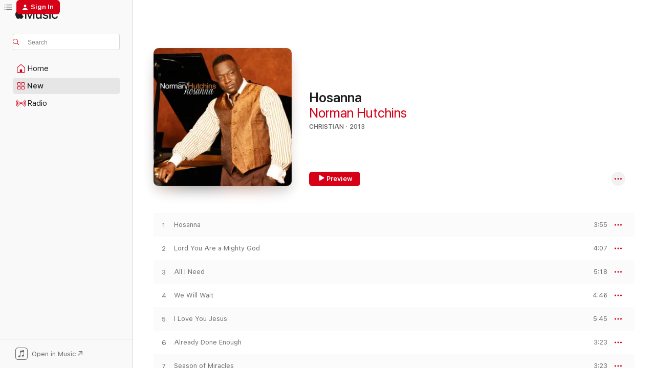

--- FILE ---
content_type: text/html
request_url: https://music.apple.com/us/album/hosanna/716421028
body_size: 23685
content:
<!DOCTYPE html>
<html dir="ltr" lang="en-US">
    <head>
        <!-- prettier-ignore -->
        <meta charset="utf-8">
        <!-- prettier-ignore -->
        <meta http-equiv="X-UA-Compatible" content="IE=edge">
        <!-- prettier-ignore -->
        <meta
            name="viewport"
            content="width=device-width,initial-scale=1,interactive-widget=resizes-content"
        >
        <!-- prettier-ignore -->
        <meta name="applicable-device" content="pc,mobile">
        <!-- prettier-ignore -->
        <meta name="referrer" content="strict-origin">
        <!-- prettier-ignore -->
        <link
            rel="apple-touch-icon"
            sizes="180x180"
            href="/assets/favicon/favicon-180.png"
        >
        <!-- prettier-ignore -->
        <link
            rel="icon"
            type="image/png"
            sizes="32x32"
            href="/assets/favicon/favicon-32.png"
        >
        <!-- prettier-ignore -->
        <link
            rel="icon"
            type="image/png"
            sizes="16x16"
            href="/assets/favicon/favicon-16.png"
        >
        <!-- prettier-ignore -->
        <link
            rel="mask-icon"
            href="/assets/favicon/favicon.svg"
            color="#fa233b"
        >
        <!-- prettier-ignore -->
        <link rel="manifest" href="/manifest.json">

        <title>‎Hosanna - Album by Norman Hutchins - Apple Music</title><!-- HEAD_svelte-1cypuwr_START --><link rel="preconnect" href="//www.apple.com/wss/fonts" crossorigin="anonymous"><link rel="stylesheet" href="//www.apple.com/wss/fonts?families=SF+Pro,v4%7CSF+Pro+Icons,v1&amp;display=swap" type="text/css" referrerpolicy="strict-origin-when-cross-origin"><!-- HEAD_svelte-1cypuwr_END --><!-- HEAD_svelte-eg3hvx_START -->    <meta name="description" content="Listen to Hosanna by Norman Hutchins on Apple Music. 2013. 12 Songs. Duration: 51 minutes."> <meta name="keywords" content="listen, Hosanna, Norman Hutchins, music, singles, songs, Christian, streaming music, apple music"> <link rel="canonical" href="https://music.apple.com/us/album/hosanna/716421028">   <link rel="alternate" type="application/json+oembed" href="https://music.apple.com/api/oembed?url=https%3A%2F%2Fmusic.apple.com%2Fus%2Falbum%2Fhosanna%2F716421028" title="Hosanna by Norman Hutchins on Apple Music">  <meta name="al:ios:app_store_id" content="1108187390"> <meta name="al:ios:app_name" content="Apple Music"> <meta name="apple:content_id" content="716421028"> <meta name="apple:title" content="Hosanna"> <meta name="apple:description" content="Listen to Hosanna by Norman Hutchins on Apple Music. 2013. 12 Songs. Duration: 51 minutes.">   <meta property="og:title" content="Hosanna by Norman Hutchins on Apple Music"> <meta property="og:description" content="Album · 2013 · 12 Songs"> <meta property="og:site_name" content="Apple Music - Web Player"> <meta property="og:url" content="https://music.apple.com/us/album/hosanna/716421028"> <meta property="og:image" content="https://is1-ssl.mzstatic.com/image/thumb/Music126/v4/18/0d/f6/180df661-6988-36e6-41b4-ab3b338faf13/3394.jpg/1200x630bf-60.jpg"> <meta property="og:image:secure_url" content="https://is1-ssl.mzstatic.com/image/thumb/Music126/v4/18/0d/f6/180df661-6988-36e6-41b4-ab3b338faf13/3394.jpg/1200x630bf-60.jpg"> <meta property="og:image:alt" content="Hosanna by Norman Hutchins on Apple Music"> <meta property="og:image:width" content="1200"> <meta property="og:image:height" content="630"> <meta property="og:image:type" content="image/jpg"> <meta property="og:type" content="music.album"> <meta property="og:locale" content="en_US">  <meta property="music:song_count" content="12"> <meta property="music:song" content="https://music.apple.com/us/song/hosanna/716421515"> <meta property="music:song:preview_url:secure_url" content="https://music.apple.com/us/song/hosanna/716421515"> <meta property="music:song:disc" content="1"> <meta property="music:song:duration" content="PT3M55S"> <meta property="music:song:track" content="1">  <meta property="music:song" content="https://music.apple.com/us/song/lord-you-are-a-mighty-god/716421519"> <meta property="music:song:preview_url:secure_url" content="https://music.apple.com/us/song/lord-you-are-a-mighty-god/716421519"> <meta property="music:song:disc" content="1"> <meta property="music:song:duration" content="PT4M7S"> <meta property="music:song:track" content="2">  <meta property="music:song" content="https://music.apple.com/us/song/all-i-need/716421658"> <meta property="music:song:preview_url:secure_url" content="https://music.apple.com/us/song/all-i-need/716421658"> <meta property="music:song:disc" content="1"> <meta property="music:song:duration" content="PT5M18S"> <meta property="music:song:track" content="3">  <meta property="music:song" content="https://music.apple.com/us/song/we-will-wait/716421704"> <meta property="music:song:preview_url:secure_url" content="https://music.apple.com/us/song/we-will-wait/716421704"> <meta property="music:song:disc" content="1"> <meta property="music:song:duration" content="PT4M46S"> <meta property="music:song:track" content="4">  <meta property="music:song" content="https://music.apple.com/us/song/i-love-you-jesus/716421709"> <meta property="music:song:preview_url:secure_url" content="https://music.apple.com/us/song/i-love-you-jesus/716421709"> <meta property="music:song:disc" content="1"> <meta property="music:song:duration" content="PT5M45S"> <meta property="music:song:track" content="5">  <meta property="music:song" content="https://music.apple.com/us/song/already-done-enough/716421952"> <meta property="music:song:preview_url:secure_url" content="https://music.apple.com/us/song/already-done-enough/716421952"> <meta property="music:song:disc" content="1"> <meta property="music:song:duration" content="PT3M23S"> <meta property="music:song:track" content="6">  <meta property="music:song" content="https://music.apple.com/us/song/season-of-miracles/716421959"> <meta property="music:song:preview_url:secure_url" content="https://music.apple.com/us/song/season-of-miracles/716421959"> <meta property="music:song:disc" content="1"> <meta property="music:song:duration" content="PT3M23S"> <meta property="music:song:track" content="7">  <meta property="music:song" content="https://music.apple.com/us/song/praise-break/716421962"> <meta property="music:song:preview_url:secure_url" content="https://music.apple.com/us/song/praise-break/716421962"> <meta property="music:song:disc" content="1"> <meta property="music:song:duration" content="PT1M54S"> <meta property="music:song:track" content="8">  <meta property="music:song" content="https://music.apple.com/us/song/if-you-dont-praise-him/716421965"> <meta property="music:song:preview_url:secure_url" content="https://music.apple.com/us/song/if-you-dont-praise-him/716421965"> <meta property="music:song:disc" content="1"> <meta property="music:song:duration" content="PT4M37S"> <meta property="music:song:track" content="9">  <meta property="music:song" content="https://music.apple.com/us/song/i-owe-it-all/716421967"> <meta property="music:song:preview_url:secure_url" content="https://music.apple.com/us/song/i-owe-it-all/716421967"> <meta property="music:song:disc" content="1"> <meta property="music:song:duration" content="PT5M27S"> <meta property="music:song:track" content="10">  <meta property="music:song" content="https://music.apple.com/us/song/you-brought-us-peace/716421971"> <meta property="music:song:preview_url:secure_url" content="https://music.apple.com/us/song/you-brought-us-peace/716421971"> <meta property="music:song:disc" content="1"> <meta property="music:song:duration" content="PT5M16S"> <meta property="music:song:track" content="11">  <meta property="music:song" content="https://music.apple.com/us/song/were-declaring-war/716421974"> <meta property="music:song:preview_url:secure_url" content="https://music.apple.com/us/song/were-declaring-war/716421974"> <meta property="music:song:disc" content="1"> <meta property="music:song:duration" content="PT3M59S"> <meta property="music:song:track" content="12">   <meta property="music:musician" content="https://music.apple.com/us/artist/norman-hutchins/51009931"> <meta property="music:release_date" content="2013-10-15T00:00:00.000Z">   <meta name="twitter:title" content="Hosanna by Norman Hutchins on Apple Music"> <meta name="twitter:description" content="Album · 2013 · 12 Songs"> <meta name="twitter:site" content="@AppleMusic"> <meta name="twitter:image" content="https://is1-ssl.mzstatic.com/image/thumb/Music126/v4/18/0d/f6/180df661-6988-36e6-41b4-ab3b338faf13/3394.jpg/600x600bf-60.jpg"> <meta name="twitter:image:alt" content="Hosanna by Norman Hutchins on Apple Music"> <meta name="twitter:card" content="summary">       <!-- HTML_TAG_START -->
                <script id=schema:music-album type="application/ld+json">
                    {"@context":"http://schema.org","@type":"MusicAlbum","name":"Hosanna","description":"Listen to Hosanna by Norman Hutchins on Apple Music. 2013. 12 Songs. Duration: 51 minutes.","citation":[{"@type":"MusicAlbum","image":"https://is1-ssl.mzstatic.com/image/thumb/Music124/v4/7a/bb/5f/7abb5f54-7c96-f555-2d88-ba1a51424b3d/mzi.gehpkntx.jpg/1200x630bb.jpg","url":"https://music.apple.com/us/album/the-sound-of-victory/474250603","name":"The Sound of Victory"},{"@type":"MusicAlbum","image":"https://is1-ssl.mzstatic.com/image/thumb/Music/v4/12/83/c2/1283c2c2-b526-ee09-0baa-fdeffe1f7aba/MCD6041_itunescvr.jpg/1200x630bb.jpg","url":"https://music.apple.com/us/album/declaration-of-dependence/874941202","name":"Declaration of Dependence"},{"@type":"MusicAlbum","image":"https://is1-ssl.mzstatic.com/image/thumb/Music128/v4/04/8c/30/048c3070-5db3-d8f6-7daa-7d6abec98305/8500510051001.jpg/1200x630bb.jpg","url":"https://music.apple.com/us/album/the-unsung-hits-vol-i/1426861906","name":"The UNSUNG Hits, Vol. I"},{"@type":"MusicAlbum","image":"https://is1-ssl.mzstatic.com/image/thumb/Music114/v4/a7/60/c7/a760c7ac-0dda-8a02-0ea1-3f6d0d2c045c/mzi.wevjvtaj.jpg/1200x630bb.jpg","url":"https://music.apple.com/us/album/tell-the-devil-im-back/300539276","name":"Tell the Devil I'm Back"},{"@type":"MusicAlbum","image":"https://is1-ssl.mzstatic.com/image/thumb/Music211/v4/33/00/a1/3300a1d8-8f12-80a2-3db9-43713949498d/000768382158.png/1200x630bb.jpg","url":"https://music.apple.com/us/album/mighty-long-way/1794859730","name":"Mighty Long Way"},{"@type":"MusicAlbum","image":"https://is1-ssl.mzstatic.com/image/thumb/Music124/v4/57/ba/10/57ba1090-b049-476a-1630-a6490cc9b5c0/00724358285154.jpg/1200x630bb.jpg","url":"https://music.apple.com/us/album/confessions-of-a-worshipper/723572424","name":"Confessions of a Worshipper"},{"@type":"MusicAlbum","image":"https://is1-ssl.mzstatic.com/image/thumb/Music124/v4/26/56/5e/26565ec4-a3d7-1ab9-8a4a-83a748fa0ccc/mzi.sdgvalgh.jpg/1200x630bb.jpg","url":"https://music.apple.com/us/album/in-your-glory/325284759","name":"In Your Glory"},{"@type":"MusicAlbum","image":"https://is1-ssl.mzstatic.com/image/thumb/Music124/v4/b4/63/32/b4633225-ce05-581b-ab14-8e34e5bb9f12/mzi.cxiqojms.jpg/1200x630bb.jpg","url":"https://music.apple.com/us/album/family-affair/304772860","name":"Family Affair"},{"@type":"MusicAlbum","image":"https://is1-ssl.mzstatic.com/image/thumb/Music/1d/86/6c/mzi.vmbvfxyd.jpg/1200x630bb.jpg","url":"https://music.apple.com/us/album/nothing-but-worship-feat-john-p-kee/262623368","name":"Nothing But Worship (feat. John P. Kee)"},{"@type":"MusicAlbum","image":"https://is1-ssl.mzstatic.com/image/thumb/Music71/v4/3c/87/b4/3c87b48b-a2b1-c01b-4779-90157a214f57/080688080860.png/1200x630bb.jpg","url":"https://music.apple.com/us/album/open-our-eyes/1167843661","name":"Open Our Eyes"}],"tracks":[{"@type":"MusicRecording","name":"Hosanna","duration":"PT3M55S","url":"https://music.apple.com/us/song/hosanna/716421515","offers":{"@type":"Offer","category":"free","price":0},"audio":{"@type":"AudioObject","potentialAction":{"@type":"ListenAction","expectsAcceptanceOf":{"@type":"Offer","category":"free"},"target":{"@type":"EntryPoint","actionPlatform":"https://music.apple.com/us/song/hosanna/716421515"}},"name":"Hosanna","contentUrl":"https://audio-ssl.itunes.apple.com/itunes-assets/AudioPreview126/v4/9b/9b/81/9b9b814c-3159-1791-a215-5e5ef335a474/mzaf_14099460436997213357.plus.aac.ep.m4a","duration":"PT3M55S","uploadDate":"2013-08-06","thumbnailUrl":"https://is1-ssl.mzstatic.com/image/thumb/Music126/v4/18/0d/f6/180df661-6988-36e6-41b4-ab3b338faf13/3394.jpg/1200x630bb.jpg"}},{"@type":"MusicRecording","name":"Lord You Are a Mighty God","duration":"PT4M7S","url":"https://music.apple.com/us/song/lord-you-are-a-mighty-god/716421519","offers":{"@type":"Offer","category":"free","price":0},"audio":{"@type":"AudioObject","potentialAction":{"@type":"ListenAction","expectsAcceptanceOf":{"@type":"Offer","category":"free"},"target":{"@type":"EntryPoint","actionPlatform":"https://music.apple.com/us/song/lord-you-are-a-mighty-god/716421519"}},"name":"Lord You Are a Mighty God","contentUrl":"https://audio-ssl.itunes.apple.com/itunes-assets/AudioPreview116/v4/b7/24/98/b72498e8-d793-834f-d83d-ee565c24b0c0/mzaf_14685706623670704460.plus.aac.ep.m4a","duration":"PT4M7S","uploadDate":"2013-10-15","thumbnailUrl":"https://is1-ssl.mzstatic.com/image/thumb/Music126/v4/18/0d/f6/180df661-6988-36e6-41b4-ab3b338faf13/3394.jpg/1200x630bb.jpg"}},{"@type":"MusicRecording","name":"All I Need","duration":"PT5M18S","url":"https://music.apple.com/us/song/all-i-need/716421658","offers":{"@type":"Offer","category":"free","price":0},"audio":{"@type":"AudioObject","potentialAction":{"@type":"ListenAction","expectsAcceptanceOf":{"@type":"Offer","category":"free"},"target":{"@type":"EntryPoint","actionPlatform":"https://music.apple.com/us/song/all-i-need/716421658"}},"name":"All I Need","contentUrl":"https://audio-ssl.itunes.apple.com/itunes-assets/AudioPreview126/v4/7c/7c/d1/7c7cd167-bbfd-02da-03ad-557825072640/mzaf_10527120524382139354.plus.aac.ep.m4a","duration":"PT5M18S","uploadDate":"2013-10-15","thumbnailUrl":"https://is1-ssl.mzstatic.com/image/thumb/Music126/v4/18/0d/f6/180df661-6988-36e6-41b4-ab3b338faf13/3394.jpg/1200x630bb.jpg"}},{"@type":"MusicRecording","name":"We Will Wait","duration":"PT4M46S","url":"https://music.apple.com/us/song/we-will-wait/716421704","offers":{"@type":"Offer","category":"free","price":0},"audio":{"@type":"AudioObject","potentialAction":{"@type":"ListenAction","expectsAcceptanceOf":{"@type":"Offer","category":"free"},"target":{"@type":"EntryPoint","actionPlatform":"https://music.apple.com/us/song/we-will-wait/716421704"}},"name":"We Will Wait","contentUrl":"https://audio-ssl.itunes.apple.com/itunes-assets/AudioPreview116/v4/08/d7/dd/08d7dde2-939b-c34a-7ea0-4d0ab9bbd925/mzaf_6896527587199478095.plus.aac.ep.m4a","duration":"PT4M46S","uploadDate":"2013-10-15","thumbnailUrl":"https://is1-ssl.mzstatic.com/image/thumb/Music126/v4/18/0d/f6/180df661-6988-36e6-41b4-ab3b338faf13/3394.jpg/1200x630bb.jpg"}},{"@type":"MusicRecording","name":"I Love You Jesus","duration":"PT5M45S","url":"https://music.apple.com/us/song/i-love-you-jesus/716421709","offers":{"@type":"Offer","category":"free","price":0},"audio":{"@type":"AudioObject","potentialAction":{"@type":"ListenAction","expectsAcceptanceOf":{"@type":"Offer","category":"free"},"target":{"@type":"EntryPoint","actionPlatform":"https://music.apple.com/us/song/i-love-you-jesus/716421709"}},"name":"I Love You Jesus","contentUrl":"https://audio-ssl.itunes.apple.com/itunes-assets/AudioPreview116/v4/bc/06/d9/bc06d94c-17c4-8e7a-8425-4c719c1ad5f4/mzaf_6531209800057055715.plus.aac.ep.m4a","duration":"PT5M45S","uploadDate":"2013-10-15","thumbnailUrl":"https://is1-ssl.mzstatic.com/image/thumb/Music126/v4/18/0d/f6/180df661-6988-36e6-41b4-ab3b338faf13/3394.jpg/1200x630bb.jpg"}},{"@type":"MusicRecording","name":"Already Done Enough","duration":"PT3M23S","url":"https://music.apple.com/us/song/already-done-enough/716421952","offers":{"@type":"Offer","category":"free","price":0},"audio":{"@type":"AudioObject","potentialAction":{"@type":"ListenAction","expectsAcceptanceOf":{"@type":"Offer","category":"free"},"target":{"@type":"EntryPoint","actionPlatform":"https://music.apple.com/us/song/already-done-enough/716421952"}},"name":"Already Done Enough","contentUrl":"https://audio-ssl.itunes.apple.com/itunes-assets/AudioPreview116/v4/97/59/13/975913f7-b7b0-de5d-9466-9d52634dd07b/mzaf_13344321031936799002.plus.aac.ep.m4a","duration":"PT3M23S","uploadDate":"2013-10-15","thumbnailUrl":"https://is1-ssl.mzstatic.com/image/thumb/Music126/v4/18/0d/f6/180df661-6988-36e6-41b4-ab3b338faf13/3394.jpg/1200x630bb.jpg"}},{"@type":"MusicRecording","name":"Season of Miracles","duration":"PT3M23S","url":"https://music.apple.com/us/song/season-of-miracles/716421959","offers":{"@type":"Offer","category":"free","price":0},"audio":{"@type":"AudioObject","potentialAction":{"@type":"ListenAction","expectsAcceptanceOf":{"@type":"Offer","category":"free"},"target":{"@type":"EntryPoint","actionPlatform":"https://music.apple.com/us/song/season-of-miracles/716421959"}},"name":"Season of Miracles","contentUrl":"https://audio-ssl.itunes.apple.com/itunes-assets/AudioPreview116/v4/97/ed/77/97ed7732-2478-0ee8-befa-7c2906febb2a/mzaf_182490653184737566.plus.aac.ep.m4a","duration":"PT3M23S","uploadDate":"2013-10-15","thumbnailUrl":"https://is1-ssl.mzstatic.com/image/thumb/Music126/v4/18/0d/f6/180df661-6988-36e6-41b4-ab3b338faf13/3394.jpg/1200x630bb.jpg"}},{"@type":"MusicRecording","name":"Praise Break","duration":"PT1M54S","url":"https://music.apple.com/us/song/praise-break/716421962","offers":{"@type":"Offer","category":"free","price":0},"audio":{"@type":"AudioObject","potentialAction":{"@type":"ListenAction","expectsAcceptanceOf":{"@type":"Offer","category":"free"},"target":{"@type":"EntryPoint","actionPlatform":"https://music.apple.com/us/song/praise-break/716421962"}},"name":"Praise Break","contentUrl":"https://audio-ssl.itunes.apple.com/itunes-assets/AudioPreview126/v4/36/c2/c9/36c2c9c7-789f-b1d1-6dc7-8304f2a579c4/mzaf_18273675174813100177.plus.aac.p.m4a","duration":"PT1M54S","uploadDate":"2013-10-15","thumbnailUrl":"https://is1-ssl.mzstatic.com/image/thumb/Music126/v4/18/0d/f6/180df661-6988-36e6-41b4-ab3b338faf13/3394.jpg/1200x630bb.jpg"}},{"@type":"MusicRecording","name":"If You Don't Praise Him","duration":"PT4M37S","url":"https://music.apple.com/us/song/if-you-dont-praise-him/716421965","offers":{"@type":"Offer","category":"free","price":0},"audio":{"@type":"AudioObject","potentialAction":{"@type":"ListenAction","expectsAcceptanceOf":{"@type":"Offer","category":"free"},"target":{"@type":"EntryPoint","actionPlatform":"https://music.apple.com/us/song/if-you-dont-praise-him/716421965"}},"name":"If You Don't Praise Him","contentUrl":"https://audio-ssl.itunes.apple.com/itunes-assets/AudioPreview116/v4/c6/7c/76/c67c76e0-8162-9297-6248-eabd47ea801a/mzaf_14616193686116871183.plus.aac.ep.m4a","duration":"PT4M37S","uploadDate":"2013-10-15","thumbnailUrl":"https://is1-ssl.mzstatic.com/image/thumb/Music126/v4/18/0d/f6/180df661-6988-36e6-41b4-ab3b338faf13/3394.jpg/1200x630bb.jpg"}},{"@type":"MusicRecording","name":"I Owe It All","duration":"PT5M27S","url":"https://music.apple.com/us/song/i-owe-it-all/716421967","offers":{"@type":"Offer","category":"free","price":0},"audio":{"@type":"AudioObject","potentialAction":{"@type":"ListenAction","expectsAcceptanceOf":{"@type":"Offer","category":"free"},"target":{"@type":"EntryPoint","actionPlatform":"https://music.apple.com/us/song/i-owe-it-all/716421967"}},"name":"I Owe It All","contentUrl":"https://audio-ssl.itunes.apple.com/itunes-assets/AudioPreview116/v4/f7/98/35/f7983543-0a42-b664-8092-23d02b1b5e76/mzaf_14980940576844724918.plus.aac.ep.m4a","duration":"PT5M27S","uploadDate":"2013-10-15","thumbnailUrl":"https://is1-ssl.mzstatic.com/image/thumb/Music126/v4/18/0d/f6/180df661-6988-36e6-41b4-ab3b338faf13/3394.jpg/1200x630bb.jpg"}},{"@type":"MusicRecording","name":"You Brought Us Peace","duration":"PT5M16S","url":"https://music.apple.com/us/song/you-brought-us-peace/716421971","offers":{"@type":"Offer","category":"free","price":0},"audio":{"@type":"AudioObject","potentialAction":{"@type":"ListenAction","expectsAcceptanceOf":{"@type":"Offer","category":"free"},"target":{"@type":"EntryPoint","actionPlatform":"https://music.apple.com/us/song/you-brought-us-peace/716421971"}},"name":"You Brought Us Peace","contentUrl":"https://audio-ssl.itunes.apple.com/itunes-assets/AudioPreview126/v4/3e/2a/f2/3e2af26f-59c9-4b58-bc1e-cdf45f61cd58/mzaf_12185661048740497147.plus.aac.ep.m4a","duration":"PT5M16S","uploadDate":"2013-10-15","thumbnailUrl":"https://is1-ssl.mzstatic.com/image/thumb/Music126/v4/18/0d/f6/180df661-6988-36e6-41b4-ab3b338faf13/3394.jpg/1200x630bb.jpg"}},{"@type":"MusicRecording","name":"We're Declaring War","duration":"PT3M59S","url":"https://music.apple.com/us/song/were-declaring-war/716421974","offers":{"@type":"Offer","category":"free","price":0},"audio":{"@type":"AudioObject","potentialAction":{"@type":"ListenAction","expectsAcceptanceOf":{"@type":"Offer","category":"free"},"target":{"@type":"EntryPoint","actionPlatform":"https://music.apple.com/us/song/were-declaring-war/716421974"}},"name":"We're Declaring War","contentUrl":"https://audio-ssl.itunes.apple.com/itunes-assets/AudioPreview126/v4/f2/f3/6e/f2f36efe-58a4-3c73-6cb6-df169fe4940e/mzaf_2448193203338680943.plus.aac.ep.m4a","duration":"PT3M59S","uploadDate":"2013-10-15","thumbnailUrl":"https://is1-ssl.mzstatic.com/image/thumb/Music126/v4/18/0d/f6/180df661-6988-36e6-41b4-ab3b338faf13/3394.jpg/1200x630bb.jpg"}}],"workExample":[{"@type":"MusicAlbum","image":"https://is1-ssl.mzstatic.com/image/thumb/Music124/v4/4b/bd/c2/4bbdc2e0-63b4-1ab6-858d-0df1405c12a4/886445094466.jpg/1200x630bb.jpg","url":"https://music.apple.com/us/album/nobody-but-you/969248854","name":"Nobody but You"},{"@type":"MusicAlbum","image":"https://is1-ssl.mzstatic.com/image/thumb/Music116/v4/75/80/12/75801297-514b-726c-6e32-a2059813d1e9/9629.jpg/1200x630bb.jpg","url":"https://music.apple.com/us/album/spontaneous-praise/1609312976","name":"Spontaneous Praise"},{"@type":"MusicAlbum","image":"https://is1-ssl.mzstatic.com/image/thumb/Music/ea/4c/cc/mzi.ergkkflf.jpg/1200x630bb.jpg","url":"https://music.apple.com/us/album/if-you-didnt-know-now-you-know/441840893","name":"If You Didn't Know, Now You Know"},{"@type":"MusicAlbum","image":"https://is1-ssl.mzstatic.com/image/thumb/Music123/v4/2c/b5/23/2cb523e0-d319-4df9-cf8a-86f8fddb5c33/886445096552.jpg/1200x630bb.jpg","url":"https://music.apple.com/us/album/the-essential-norman-hutchins/969212589","name":"The Essential Norman Hutchins"},{"@type":"MusicAlbum","image":"https://is1-ssl.mzstatic.com/image/thumb/Music113/v4/6e/d5/bd/6ed5bd29-4412-7e4e-4596-0f1437d51298/886445094435.jpg/1200x630bb.jpg","url":"https://music.apple.com/us/album/battlefield/969246217","name":"Battlefield"},{"@type":"MusicAlbum","image":"https://is1-ssl.mzstatic.com/image/thumb/Music114/v4/0b/a7/a9/0ba7a9e3-a664-4f16-78bd-3ad7135ddb0a/798321127031.jpg/1200x630bb.jpg","url":"https://music.apple.com/us/album/where-i-long-to-be/1525443705","name":"Where I Long to Be"},{"@type":"MusicAlbum","image":"https://is1-ssl.mzstatic.com/image/thumb/Music126/v4/5d/4d/0c/5d4d0c01-1e33-edec-3b0c-7cef46e5ca70/2794.jpg/1200x630bb.jpg","url":"https://music.apple.com/us/album/shout-like-you-got-it-single/1678136570","name":"Shout Like You Got It - Single"},{"@type":"MusicAlbum","image":"https://is1-ssl.mzstatic.com/image/thumb/Music112/v4/f9/39/bb/f939bbab-a004-d8c7-5044-82c296b25421/798321126430.jpg/1200x630bb.jpg","url":"https://music.apple.com/us/album/norman-hutchins-jdi-christmas/1526195432","name":"Norman Hutchins & JDI Christmas"},{"@type":"MusicAlbum","image":"https://is1-ssl.mzstatic.com/image/thumb/Music211/v4/de/88/c6/de88c69b-e34d-1893-40fe-62e33e3f1269/85218103309.jpg/1200x630bb.jpg","url":"https://music.apple.com/us/album/you-brought-us-peace-single/1776235596","name":"You Brought Us Peace - Single"},{"@type":"MusicAlbum","image":"https://is1-ssl.mzstatic.com/image/thumb/Music221/v4/73/2f/1a/732f1ad1-3f75-7005-3a1c-31059ce58517/85218100087.jpg/1200x630bb.jpg","url":"https://music.apple.com/us/album/a-mighty-long-way-single/1767880159","name":"A Mighty Long Way - Single"},{"@type":"MusicAlbum","image":"https://is1-ssl.mzstatic.com/image/thumb/Music116/v4/ca/31/fd/ca31fdb8-918a-9cdf-ce3a-b4d8c2aecec2/194377936106.jpg/1200x630bb.jpg","url":"https://music.apple.com/us/album/songs-from-the-writers-pen/1730122742","name":"Songs from the Writers Pen"},{"@type":"MusicAlbum","image":"https://is1-ssl.mzstatic.com/image/thumb/Music125/v4/3a/25/c7/3a25c7b7-21ef-a319-34fa-fbb8f857a452/859747268064_cover.jpg/1200x630bb.jpg","url":"https://music.apple.com/us/album/just-in-time-single/1563553014","name":"Just in Time - Single"},{"@type":"MusicAlbum","image":"https://is1-ssl.mzstatic.com/image/thumb/Music/74/65/e9/mzi.xekjjcgx.jpg/1200x630bb.jpg","url":"https://music.apple.com/us/album/god-is-faithful/307556711","name":"God Is Faithful"},{"@type":"MusicAlbum","image":"https://is1-ssl.mzstatic.com/image/thumb/Music6/v4/f0/a2/e4/f0a2e494-1bf3-5281-395c-ab3960c16894/00077775139853.jpg/1200x630bb.jpg","url":"https://music.apple.com/us/album/dont-stop-praying/724429612","name":"Don't Stop Praying"},{"@type":"MusicAlbum","image":"https://is1-ssl.mzstatic.com/image/thumb/Music4/v4/13/78/bc/1378bc63-fbcb-8b52-da84-443541b956e2/cover.jpg/1200x630bb.jpg","url":"https://music.apple.com/us/album/hosanna-single/677963388","name":"Hosanna - Single"},{"@type":"MusicRecording","name":"Hosanna","duration":"PT3M55S","url":"https://music.apple.com/us/song/hosanna/716421515","offers":{"@type":"Offer","category":"free","price":0},"audio":{"@type":"AudioObject","potentialAction":{"@type":"ListenAction","expectsAcceptanceOf":{"@type":"Offer","category":"free"},"target":{"@type":"EntryPoint","actionPlatform":"https://music.apple.com/us/song/hosanna/716421515"}},"name":"Hosanna","contentUrl":"https://audio-ssl.itunes.apple.com/itunes-assets/AudioPreview126/v4/9b/9b/81/9b9b814c-3159-1791-a215-5e5ef335a474/mzaf_14099460436997213357.plus.aac.ep.m4a","duration":"PT3M55S","uploadDate":"2013-08-06","thumbnailUrl":"https://is1-ssl.mzstatic.com/image/thumb/Music126/v4/18/0d/f6/180df661-6988-36e6-41b4-ab3b338faf13/3394.jpg/1200x630bb.jpg"}},{"@type":"MusicRecording","name":"Lord You Are a Mighty God","duration":"PT4M7S","url":"https://music.apple.com/us/song/lord-you-are-a-mighty-god/716421519","offers":{"@type":"Offer","category":"free","price":0},"audio":{"@type":"AudioObject","potentialAction":{"@type":"ListenAction","expectsAcceptanceOf":{"@type":"Offer","category":"free"},"target":{"@type":"EntryPoint","actionPlatform":"https://music.apple.com/us/song/lord-you-are-a-mighty-god/716421519"}},"name":"Lord You Are a Mighty God","contentUrl":"https://audio-ssl.itunes.apple.com/itunes-assets/AudioPreview116/v4/b7/24/98/b72498e8-d793-834f-d83d-ee565c24b0c0/mzaf_14685706623670704460.plus.aac.ep.m4a","duration":"PT4M7S","uploadDate":"2013-10-15","thumbnailUrl":"https://is1-ssl.mzstatic.com/image/thumb/Music126/v4/18/0d/f6/180df661-6988-36e6-41b4-ab3b338faf13/3394.jpg/1200x630bb.jpg"}},{"@type":"MusicRecording","name":"All I Need","duration":"PT5M18S","url":"https://music.apple.com/us/song/all-i-need/716421658","offers":{"@type":"Offer","category":"free","price":0},"audio":{"@type":"AudioObject","potentialAction":{"@type":"ListenAction","expectsAcceptanceOf":{"@type":"Offer","category":"free"},"target":{"@type":"EntryPoint","actionPlatform":"https://music.apple.com/us/song/all-i-need/716421658"}},"name":"All I Need","contentUrl":"https://audio-ssl.itunes.apple.com/itunes-assets/AudioPreview126/v4/7c/7c/d1/7c7cd167-bbfd-02da-03ad-557825072640/mzaf_10527120524382139354.plus.aac.ep.m4a","duration":"PT5M18S","uploadDate":"2013-10-15","thumbnailUrl":"https://is1-ssl.mzstatic.com/image/thumb/Music126/v4/18/0d/f6/180df661-6988-36e6-41b4-ab3b338faf13/3394.jpg/1200x630bb.jpg"}},{"@type":"MusicRecording","name":"We Will Wait","duration":"PT4M46S","url":"https://music.apple.com/us/song/we-will-wait/716421704","offers":{"@type":"Offer","category":"free","price":0},"audio":{"@type":"AudioObject","potentialAction":{"@type":"ListenAction","expectsAcceptanceOf":{"@type":"Offer","category":"free"},"target":{"@type":"EntryPoint","actionPlatform":"https://music.apple.com/us/song/we-will-wait/716421704"}},"name":"We Will Wait","contentUrl":"https://audio-ssl.itunes.apple.com/itunes-assets/AudioPreview116/v4/08/d7/dd/08d7dde2-939b-c34a-7ea0-4d0ab9bbd925/mzaf_6896527587199478095.plus.aac.ep.m4a","duration":"PT4M46S","uploadDate":"2013-10-15","thumbnailUrl":"https://is1-ssl.mzstatic.com/image/thumb/Music126/v4/18/0d/f6/180df661-6988-36e6-41b4-ab3b338faf13/3394.jpg/1200x630bb.jpg"}},{"@type":"MusicRecording","name":"I Love You Jesus","duration":"PT5M45S","url":"https://music.apple.com/us/song/i-love-you-jesus/716421709","offers":{"@type":"Offer","category":"free","price":0},"audio":{"@type":"AudioObject","potentialAction":{"@type":"ListenAction","expectsAcceptanceOf":{"@type":"Offer","category":"free"},"target":{"@type":"EntryPoint","actionPlatform":"https://music.apple.com/us/song/i-love-you-jesus/716421709"}},"name":"I Love You Jesus","contentUrl":"https://audio-ssl.itunes.apple.com/itunes-assets/AudioPreview116/v4/bc/06/d9/bc06d94c-17c4-8e7a-8425-4c719c1ad5f4/mzaf_6531209800057055715.plus.aac.ep.m4a","duration":"PT5M45S","uploadDate":"2013-10-15","thumbnailUrl":"https://is1-ssl.mzstatic.com/image/thumb/Music126/v4/18/0d/f6/180df661-6988-36e6-41b4-ab3b338faf13/3394.jpg/1200x630bb.jpg"}},{"@type":"MusicRecording","name":"Already Done Enough","duration":"PT3M23S","url":"https://music.apple.com/us/song/already-done-enough/716421952","offers":{"@type":"Offer","category":"free","price":0},"audio":{"@type":"AudioObject","potentialAction":{"@type":"ListenAction","expectsAcceptanceOf":{"@type":"Offer","category":"free"},"target":{"@type":"EntryPoint","actionPlatform":"https://music.apple.com/us/song/already-done-enough/716421952"}},"name":"Already Done Enough","contentUrl":"https://audio-ssl.itunes.apple.com/itunes-assets/AudioPreview116/v4/97/59/13/975913f7-b7b0-de5d-9466-9d52634dd07b/mzaf_13344321031936799002.plus.aac.ep.m4a","duration":"PT3M23S","uploadDate":"2013-10-15","thumbnailUrl":"https://is1-ssl.mzstatic.com/image/thumb/Music126/v4/18/0d/f6/180df661-6988-36e6-41b4-ab3b338faf13/3394.jpg/1200x630bb.jpg"}},{"@type":"MusicRecording","name":"Season of Miracles","duration":"PT3M23S","url":"https://music.apple.com/us/song/season-of-miracles/716421959","offers":{"@type":"Offer","category":"free","price":0},"audio":{"@type":"AudioObject","potentialAction":{"@type":"ListenAction","expectsAcceptanceOf":{"@type":"Offer","category":"free"},"target":{"@type":"EntryPoint","actionPlatform":"https://music.apple.com/us/song/season-of-miracles/716421959"}},"name":"Season of Miracles","contentUrl":"https://audio-ssl.itunes.apple.com/itunes-assets/AudioPreview116/v4/97/ed/77/97ed7732-2478-0ee8-befa-7c2906febb2a/mzaf_182490653184737566.plus.aac.ep.m4a","duration":"PT3M23S","uploadDate":"2013-10-15","thumbnailUrl":"https://is1-ssl.mzstatic.com/image/thumb/Music126/v4/18/0d/f6/180df661-6988-36e6-41b4-ab3b338faf13/3394.jpg/1200x630bb.jpg"}},{"@type":"MusicRecording","name":"Praise Break","duration":"PT1M54S","url":"https://music.apple.com/us/song/praise-break/716421962","offers":{"@type":"Offer","category":"free","price":0},"audio":{"@type":"AudioObject","potentialAction":{"@type":"ListenAction","expectsAcceptanceOf":{"@type":"Offer","category":"free"},"target":{"@type":"EntryPoint","actionPlatform":"https://music.apple.com/us/song/praise-break/716421962"}},"name":"Praise Break","contentUrl":"https://audio-ssl.itunes.apple.com/itunes-assets/AudioPreview126/v4/36/c2/c9/36c2c9c7-789f-b1d1-6dc7-8304f2a579c4/mzaf_18273675174813100177.plus.aac.p.m4a","duration":"PT1M54S","uploadDate":"2013-10-15","thumbnailUrl":"https://is1-ssl.mzstatic.com/image/thumb/Music126/v4/18/0d/f6/180df661-6988-36e6-41b4-ab3b338faf13/3394.jpg/1200x630bb.jpg"}},{"@type":"MusicRecording","name":"If You Don't Praise Him","duration":"PT4M37S","url":"https://music.apple.com/us/song/if-you-dont-praise-him/716421965","offers":{"@type":"Offer","category":"free","price":0},"audio":{"@type":"AudioObject","potentialAction":{"@type":"ListenAction","expectsAcceptanceOf":{"@type":"Offer","category":"free"},"target":{"@type":"EntryPoint","actionPlatform":"https://music.apple.com/us/song/if-you-dont-praise-him/716421965"}},"name":"If You Don't Praise Him","contentUrl":"https://audio-ssl.itunes.apple.com/itunes-assets/AudioPreview116/v4/c6/7c/76/c67c76e0-8162-9297-6248-eabd47ea801a/mzaf_14616193686116871183.plus.aac.ep.m4a","duration":"PT4M37S","uploadDate":"2013-10-15","thumbnailUrl":"https://is1-ssl.mzstatic.com/image/thumb/Music126/v4/18/0d/f6/180df661-6988-36e6-41b4-ab3b338faf13/3394.jpg/1200x630bb.jpg"}},{"@type":"MusicRecording","name":"I Owe It All","duration":"PT5M27S","url":"https://music.apple.com/us/song/i-owe-it-all/716421967","offers":{"@type":"Offer","category":"free","price":0},"audio":{"@type":"AudioObject","potentialAction":{"@type":"ListenAction","expectsAcceptanceOf":{"@type":"Offer","category":"free"},"target":{"@type":"EntryPoint","actionPlatform":"https://music.apple.com/us/song/i-owe-it-all/716421967"}},"name":"I Owe It All","contentUrl":"https://audio-ssl.itunes.apple.com/itunes-assets/AudioPreview116/v4/f7/98/35/f7983543-0a42-b664-8092-23d02b1b5e76/mzaf_14980940576844724918.plus.aac.ep.m4a","duration":"PT5M27S","uploadDate":"2013-10-15","thumbnailUrl":"https://is1-ssl.mzstatic.com/image/thumb/Music126/v4/18/0d/f6/180df661-6988-36e6-41b4-ab3b338faf13/3394.jpg/1200x630bb.jpg"}},{"@type":"MusicRecording","name":"You Brought Us Peace","duration":"PT5M16S","url":"https://music.apple.com/us/song/you-brought-us-peace/716421971","offers":{"@type":"Offer","category":"free","price":0},"audio":{"@type":"AudioObject","potentialAction":{"@type":"ListenAction","expectsAcceptanceOf":{"@type":"Offer","category":"free"},"target":{"@type":"EntryPoint","actionPlatform":"https://music.apple.com/us/song/you-brought-us-peace/716421971"}},"name":"You Brought Us Peace","contentUrl":"https://audio-ssl.itunes.apple.com/itunes-assets/AudioPreview126/v4/3e/2a/f2/3e2af26f-59c9-4b58-bc1e-cdf45f61cd58/mzaf_12185661048740497147.plus.aac.ep.m4a","duration":"PT5M16S","uploadDate":"2013-10-15","thumbnailUrl":"https://is1-ssl.mzstatic.com/image/thumb/Music126/v4/18/0d/f6/180df661-6988-36e6-41b4-ab3b338faf13/3394.jpg/1200x630bb.jpg"}},{"@type":"MusicRecording","name":"We're Declaring War","duration":"PT3M59S","url":"https://music.apple.com/us/song/were-declaring-war/716421974","offers":{"@type":"Offer","category":"free","price":0},"audio":{"@type":"AudioObject","potentialAction":{"@type":"ListenAction","expectsAcceptanceOf":{"@type":"Offer","category":"free"},"target":{"@type":"EntryPoint","actionPlatform":"https://music.apple.com/us/song/were-declaring-war/716421974"}},"name":"We're Declaring War","contentUrl":"https://audio-ssl.itunes.apple.com/itunes-assets/AudioPreview126/v4/f2/f3/6e/f2f36efe-58a4-3c73-6cb6-df169fe4940e/mzaf_2448193203338680943.plus.aac.ep.m4a","duration":"PT3M59S","uploadDate":"2013-10-15","thumbnailUrl":"https://is1-ssl.mzstatic.com/image/thumb/Music126/v4/18/0d/f6/180df661-6988-36e6-41b4-ab3b338faf13/3394.jpg/1200x630bb.jpg"}}],"url":"https://music.apple.com/us/album/hosanna/716421028","image":"https://is1-ssl.mzstatic.com/image/thumb/Music126/v4/18/0d/f6/180df661-6988-36e6-41b4-ab3b338faf13/3394.jpg/1200x630bb.jpg","potentialAction":{"@type":"ListenAction","expectsAcceptanceOf":{"@type":"Offer","category":"free"},"target":{"@type":"EntryPoint","actionPlatform":"https://music.apple.com/us/album/hosanna/716421028"}},"genre":["Christian","Music","Rock","Gospel","Contemporary Gospel"],"datePublished":"2013-10-15","byArtist":[{"@type":"MusicGroup","url":"https://music.apple.com/us/artist/norman-hutchins/51009931","name":"Norman Hutchins"}]}
                </script>
                <!-- HTML_TAG_END -->    <!-- HEAD_svelte-eg3hvx_END -->
      <script type="module" crossorigin src="/assets/index~8a6f659a1b.js"></script>
      <link rel="stylesheet" href="/assets/index~99bed3cf08.css">
      <script type="module">import.meta.url;import("_").catch(()=>1);async function* g(){};window.__vite_is_modern_browser=true;</script>
      <script type="module">!function(){if(window.__vite_is_modern_browser)return;console.warn("vite: loading legacy chunks, syntax error above and the same error below should be ignored");var e=document.getElementById("vite-legacy-polyfill"),n=document.createElement("script");n.src=e.src,n.onload=function(){System.import(document.getElementById('vite-legacy-entry').getAttribute('data-src'))},document.body.appendChild(n)}();</script>
    </head>
    <body>
        <script src="/assets/focus-visible/focus-visible.min.js"></script>
        
        <script
            async
            src="/includes/js-cdn/musickit/v3/amp/musickit.js"
        ></script>
        <script
            type="module"
            async
            src="/includes/js-cdn/musickit/v3/components/musickit-components/musickit-components.esm.js"
        ></script>
        <script
            nomodule
            async
            src="/includes/js-cdn/musickit/v3/components/musickit-components/musickit-components.js"
        ></script>
        <svg style="display: none" xmlns="http://www.w3.org/2000/svg">
            <symbol id="play-circle-fill" viewBox="0 0 60 60">
                <path
                    class="icon-circle-fill__circle"
                    fill="var(--iconCircleFillBG, transparent)"
                    d="M30 60c16.411 0 30-13.617 30-30C60 13.588 46.382 0 29.971 0 13.588 0 .001 13.588.001 30c0 16.383 13.617 30 30 30Z"
                />
                <path
                    fill="var(--iconFillArrow, var(--keyColor, black))"
                    d="M24.411 41.853c-1.41.853-3.028.177-3.028-1.294V19.47c0-1.44 1.735-2.058 3.028-1.294l17.265 10.235a1.89 1.89 0 0 1 0 3.265L24.411 41.853Z"
                />
            </symbol>
        </svg>
        <div class="body-container">
              <div class="app-container svelte-t3vj1e" data-testid="app-container">   <div class="header svelte-rjjbqs" data-testid="header"><nav data-testid="navigation" class="navigation svelte-13li0vp"><div class="navigation__header svelte-13li0vp"><div data-testid="logo" class="logo svelte-1o7dz8w"> <a aria-label="Apple Music" role="img" href="https://music.apple.com/us/home" class="svelte-1o7dz8w"><svg height="20" viewBox="0 0 83 20" width="83" xmlns="http://www.w3.org/2000/svg" class="logo" aria-hidden="true"><path d="M34.752 19.746V6.243h-.088l-5.433 13.503h-2.074L21.711 6.243h-.087v13.503h-2.548V1.399h3.235l5.833 14.621h.1l5.82-14.62h3.248v18.347h-2.56zm16.649 0h-2.586v-2.263h-.062c-.725 1.602-2.061 2.504-4.072 2.504-2.86 0-4.61-1.894-4.61-4.958V6.37h2.698v8.125c0 2.034.95 3.127 2.81 3.127 1.95 0 3.124-1.373 3.124-3.458V6.37H51.4v13.376zm7.394-13.618c3.06 0 5.046 1.73 5.134 4.196h-2.536c-.15-1.296-1.087-2.11-2.598-2.11-1.462 0-2.436.724-2.436 1.793 0 .839.6 1.41 2.023 1.741l2.136.496c2.686.636 3.71 1.704 3.71 3.636 0 2.442-2.236 4.12-5.333 4.12-3.285 0-5.26-1.64-5.509-4.183h2.673c.25 1.398 1.187 2.085 2.836 2.085 1.623 0 2.623-.687 2.623-1.78 0-.865-.487-1.373-1.924-1.704l-2.136-.508c-2.498-.585-3.735-1.806-3.735-3.75 0-2.391 2.049-4.032 5.072-4.032zM66.1 2.836c0-.878.7-1.577 1.561-1.577.862 0 1.55.7 1.55 1.577 0 .864-.688 1.576-1.55 1.576a1.573 1.573 0 0 1-1.56-1.576zm.212 3.534h2.698v13.376h-2.698zm14.089 4.603c-.275-1.424-1.324-2.556-3.085-2.556-2.086 0-3.46 1.767-3.46 4.64 0 2.938 1.386 4.642 3.485 4.642 1.66 0 2.748-.928 3.06-2.48H83C82.713 18.067 80.477 20 77.317 20c-3.76 0-6.208-2.62-6.208-6.942 0-4.247 2.448-6.93 6.183-6.93 3.385 0 5.446 2.213 5.683 4.845h-2.573zM10.824 3.189c-.698.834-1.805 1.496-2.913 1.398-.145-1.128.41-2.33 1.036-3.065C9.644.662 10.848.05 11.835 0c.121 1.178-.336 2.33-1.01 3.19zm.999 1.619c.624.049 2.425.244 3.578 1.98-.096.074-2.137 1.272-2.113 3.79.024 3.01 2.593 4.012 2.617 4.037-.024.074-.407 1.419-1.344 2.812-.817 1.224-1.657 2.422-3.002 2.447-1.297.024-1.73-.783-3.218-.783-1.489 0-1.97.758-3.194.807-1.297.048-2.28-1.297-3.097-2.52C.368 14.908-.904 10.408.825 7.375c.84-1.516 2.377-2.47 4.034-2.495 1.273-.023 2.45.857 3.218.857.769 0 2.137-1.027 3.746-.93z"></path></svg></a>   </div> <div class="search-input-wrapper svelte-nrtdem" data-testid="search-input"><div data-testid="amp-search-input" aria-controls="search-suggestions" aria-expanded="false" aria-haspopup="listbox" aria-owns="search-suggestions" class="search-input-container svelte-rg26q6" tabindex="-1" role=""><div class="flex-container svelte-rg26q6"><form id="search-input-form" class="svelte-rg26q6"><svg height="16" width="16" viewBox="0 0 16 16" class="search-svg" aria-hidden="true"><path d="M11.87 10.835c.018.015.035.03.051.047l3.864 3.863a.735.735 0 1 1-1.04 1.04l-3.863-3.864a.744.744 0 0 1-.047-.051 6.667 6.667 0 1 1 1.035-1.035zM6.667 12a5.333 5.333 0 1 0 0-10.667 5.333 5.333 0 0 0 0 10.667z"></path></svg> <input aria-autocomplete="list" aria-multiline="false" aria-controls="search-suggestions" aria-label="Search" placeholder="Search" spellcheck="false" autocomplete="off" autocorrect="off" autocapitalize="off" type="text" inputmode="search" class="search-input__text-field svelte-rg26q6" data-testid="search-input__text-field"></form> </div> <div data-testid="search-scope-bar"></div>   </div> </div></div> <div data-testid="navigation-content" class="navigation__content svelte-13li0vp" id="navigation" aria-hidden="false"><div class="navigation__scrollable-container svelte-13li0vp"><div data-testid="navigation-items-primary" class="navigation-items navigation-items--primary svelte-ng61m8"> <ul class="navigation-items__list svelte-ng61m8">  <li class="navigation-item navigation-item__home svelte-1a5yt87" aria-selected="false" data-testid="navigation-item"> <a href="https://music.apple.com/us/home" class="navigation-item__link svelte-1a5yt87" role="button" data-testid="home" aria-pressed="false"><div class="navigation-item__content svelte-zhx7t9"> <span class="navigation-item__icon svelte-zhx7t9"> <svg width="24" height="24" viewBox="0 0 24 24" xmlns="http://www.w3.org/2000/svg" aria-hidden="true"><path d="M5.93 20.16a1.94 1.94 0 0 1-1.43-.502c-.334-.335-.502-.794-.502-1.393v-7.142c0-.362.062-.688.177-.953.123-.264.326-.529.6-.75l6.145-5.157c.176-.141.344-.247.52-.318.176-.07.362-.105.564-.105.194 0 .388.035.565.105.176.07.352.177.52.318l6.146 5.158c.273.23.467.476.59.75.124.264.177.59.177.96v7.134c0 .59-.159 1.058-.503 1.393-.335.335-.811.503-1.428.503H5.929Zm12.14-1.172c.221 0 .406-.07.547-.212a.688.688 0 0 0 .22-.511v-7.142c0-.177-.026-.344-.087-.459a.97.97 0 0 0-.265-.353l-6.154-5.149a.756.756 0 0 0-.177-.115.37.37 0 0 0-.15-.035.37.37 0 0 0-.158.035l-.177.115-6.145 5.15a.982.982 0 0 0-.274.352 1.13 1.13 0 0 0-.088.468v7.133c0 .203.08.379.23.511a.744.744 0 0 0 .546.212h12.133Zm-8.323-4.7c0-.176.062-.326.177-.432a.6.6 0 0 1 .423-.159h3.315c.176 0 .326.053.432.16s.159.255.159.431v4.973H9.756v-4.973Z"></path></svg> </span> <span class="navigation-item__label svelte-zhx7t9"> Home </span> </div></a>  </li>  <li class="navigation-item navigation-item__new svelte-1a5yt87" aria-selected="false" data-testid="navigation-item"> <a href="https://music.apple.com/us/new" class="navigation-item__link svelte-1a5yt87" role="button" data-testid="new" aria-pressed="false"><div class="navigation-item__content svelte-zhx7t9"> <span class="navigation-item__icon svelte-zhx7t9"> <svg height="24" viewBox="0 0 24 24" width="24" aria-hidden="true"><path d="M9.92 11.354c.966 0 1.453-.487 1.453-1.49v-3.4c0-1.004-.487-1.483-1.453-1.483H6.452C5.487 4.981 5 5.46 5 6.464v3.4c0 1.003.487 1.49 1.452 1.49zm7.628 0c.965 0 1.452-.487 1.452-1.49v-3.4c0-1.004-.487-1.483-1.452-1.483h-3.46c-.974 0-1.46.479-1.46 1.483v3.4c0 1.003.486 1.49 1.46 1.49zm-7.65-1.073h-3.43c-.266 0-.396-.137-.396-.418v-3.4c0-.273.13-.41.396-.41h3.43c.265 0 .402.137.402.41v3.4c0 .281-.137.418-.403.418zm7.634 0h-3.43c-.273 0-.402-.137-.402-.418v-3.4c0-.273.129-.41.403-.41h3.43c.265 0 .395.137.395.41v3.4c0 .281-.13.418-.396.418zm-7.612 8.7c.966 0 1.453-.48 1.453-1.483v-3.407c0-.996-.487-1.483-1.453-1.483H6.452c-.965 0-1.452.487-1.452 1.483v3.407c0 1.004.487 1.483 1.452 1.483zm7.628 0c.965 0 1.452-.48 1.452-1.483v-3.407c0-.996-.487-1.483-1.452-1.483h-3.46c-.974 0-1.46.487-1.46 1.483v3.407c0 1.004.486 1.483 1.46 1.483zm-7.65-1.072h-3.43c-.266 0-.396-.137-.396-.41v-3.4c0-.282.13-.418.396-.418h3.43c.265 0 .402.136.402.418v3.4c0 .273-.137.41-.403.41zm7.634 0h-3.43c-.273 0-.402-.137-.402-.41v-3.4c0-.282.129-.418.403-.418h3.43c.265 0 .395.136.395.418v3.4c0 .273-.13.41-.396.41z" fill-opacity=".95"></path></svg> </span> <span class="navigation-item__label svelte-zhx7t9"> New </span> </div></a>  </li>  <li class="navigation-item navigation-item__radio svelte-1a5yt87" aria-selected="false" data-testid="navigation-item"> <a href="https://music.apple.com/us/radio" class="navigation-item__link svelte-1a5yt87" role="button" data-testid="radio" aria-pressed="false"><div class="navigation-item__content svelte-zhx7t9"> <span class="navigation-item__icon svelte-zhx7t9"> <svg width="24" height="24" viewBox="0 0 24 24" xmlns="http://www.w3.org/2000/svg" aria-hidden="true"><path d="M19.359 18.57C21.033 16.818 22 14.461 22 11.89s-.967-4.93-2.641-6.68c-.276-.292-.653-.26-.868-.023-.222.246-.176.591.085.868 1.466 1.535 2.272 3.593 2.272 5.835 0 2.241-.806 4.3-2.272 5.835-.261.268-.307.621-.085.86.215.245.592.276.868-.016zm-13.85.014c.222-.238.176-.59-.085-.86-1.474-1.535-2.272-3.593-2.272-5.834 0-2.242.798-4.3 2.272-5.835.261-.277.307-.622.085-.868-.215-.238-.592-.269-.868.023C2.967 6.96 2 9.318 2 11.89s.967 4.929 2.641 6.68c.276.29.653.26.868.014zm1.957-1.873c.223-.253.162-.583-.1-.867-.951-1.068-1.473-2.45-1.473-3.954 0-1.505.522-2.887 1.474-3.954.26-.284.322-.614.1-.876-.23-.26-.622-.26-.891.039-1.175 1.274-1.827 2.963-1.827 4.79 0 1.82.652 3.517 1.827 4.784.269.3.66.307.89.038zm9.958-.038c1.175-1.267 1.827-2.964 1.827-4.783 0-1.828-.652-3.517-1.827-4.791-.269-.3-.66-.3-.89-.039-.23.262-.162.592.092.876.96 1.067 1.481 2.449 1.481 3.954 0 1.504-.522 2.886-1.481 3.954-.254.284-.323.614-.092.867.23.269.621.261.89-.038zm-8.061-1.966c.23-.26.13-.568-.092-.883-.415-.522-.63-1.197-.63-1.934 0-.737.215-1.413.63-1.943.222-.307.322-.614.092-.875s-.653-.261-.906.054a4.385 4.385 0 0 0-.968 2.764 4.38 4.38 0 0 0 .968 2.756c.253.322.675.322.906.061zm6.18-.061a4.38 4.38 0 0 0 .968-2.756 4.385 4.385 0 0 0-.968-2.764c-.253-.315-.675-.315-.906-.054-.23.261-.138.568.092.875.415.53.63 1.206.63 1.943 0 .737-.215 1.412-.63 1.934-.23.315-.322.622-.092.883s.653.261.906-.061zm-3.547-.967c.96 0 1.789-.814 1.789-1.797s-.83-1.789-1.789-1.789c-.96 0-1.781.806-1.781 1.789 0 .983.821 1.797 1.781 1.797z"></path></svg> </span> <span class="navigation-item__label svelte-zhx7t9"> Radio </span> </div></a>  </li>  <li class="navigation-item navigation-item__search svelte-1a5yt87" aria-selected="false" data-testid="navigation-item"> <a href="https://music.apple.com/us/search" class="navigation-item__link svelte-1a5yt87" role="button" data-testid="search" aria-pressed="false"><div class="navigation-item__content svelte-zhx7t9"> <span class="navigation-item__icon svelte-zhx7t9"> <svg height="24" viewBox="0 0 24 24" width="24" aria-hidden="true"><path d="M17.979 18.553c.476 0 .813-.366.813-.835a.807.807 0 0 0-.235-.586l-3.45-3.457a5.61 5.61 0 0 0 1.158-3.413c0-3.098-2.535-5.633-5.633-5.633C7.542 4.63 5 7.156 5 10.262c0 3.098 2.534 5.632 5.632 5.632a5.614 5.614 0 0 0 3.274-1.055l3.472 3.472a.835.835 0 0 0 .6.242zm-7.347-3.875c-2.417 0-4.416-2-4.416-4.416 0-2.417 2-4.417 4.416-4.417 2.417 0 4.417 2 4.417 4.417s-2 4.416-4.417 4.416z" fill-opacity=".95"></path></svg> </span> <span class="navigation-item__label svelte-zhx7t9"> Search </span> </div></a>  </li></ul> </div>   </div> <div class="navigation__native-cta"><div slot="native-cta"><div data-testid="native-cta" class="native-cta svelte-6xh86f  native-cta--authenticated"><button class="native-cta__button svelte-6xh86f" data-testid="native-cta-button"><span class="native-cta__app-icon svelte-6xh86f"><svg width="24" height="24" xmlns="http://www.w3.org/2000/svg" xml:space="preserve" style="fill-rule:evenodd;clip-rule:evenodd;stroke-linejoin:round;stroke-miterlimit:2" viewBox="0 0 24 24" slot="app-icon" aria-hidden="true"><path d="M22.567 1.496C21.448.393 19.956.045 17.293.045H6.566c-2.508 0-4.028.376-5.12 1.465C.344 2.601 0 4.09 0 6.611v10.727c0 2.695.33 4.18 1.432 5.257 1.106 1.103 2.595 1.45 5.275 1.45h10.586c2.663 0 4.169-.347 5.274-1.45C23.656 21.504 24 20.033 24 17.338V6.752c0-2.694-.344-4.179-1.433-5.256Zm.411 4.9v11.299c0 1.898-.338 3.286-1.188 4.137-.851.864-2.256 1.191-4.141 1.191H6.35c-1.884 0-3.303-.341-4.154-1.191-.85-.851-1.174-2.239-1.174-4.137V6.54c0-2.014.324-3.445 1.16-4.295.851-.864 2.312-1.177 4.313-1.177h11.154c1.885 0 3.29.341 4.141 1.191.864.85 1.188 2.239 1.188 4.137Z" style="fill-rule:nonzero"></path><path d="M7.413 19.255c.987 0 2.48-.728 2.48-2.672v-6.385c0-.35.063-.428.378-.494l5.298-1.095c.351-.067.534.025.534.333l.035 4.286c0 .337-.182.586-.53.652l-1.014.228c-1.361.3-2.007.923-2.007 1.937 0 1.017.79 1.748 1.926 1.748.986 0 2.444-.679 2.444-2.64V5.654c0-.636-.279-.821-1.016-.66L9.646 6.298c-.448.091-.674.329-.674.699l.035 7.697c0 .336-.148.546-.446.613l-1.067.21c-1.329.266-1.986.93-1.986 1.993 0 1.017.786 1.745 1.905 1.745Z" style="fill-rule:nonzero"></path></svg></span> <span class="native-cta__label svelte-6xh86f">Open in Music</span> <span class="native-cta__arrow svelte-6xh86f"><svg height="16" width="16" viewBox="0 0 16 16" class="native-cta-action" aria-hidden="true"><path d="M1.559 16 13.795 3.764v8.962H16V0H3.274v2.205h8.962L0 14.441 1.559 16z"></path></svg></span></button> </div>  </div></div></div> </nav> </div>  <div class="player-bar player-bar__floating-player svelte-1rr9v04" data-testid="player-bar" aria-label="Music controls" aria-hidden="false">   </div>   <div id="scrollable-page" class="scrollable-page svelte-mt0bfj" data-main-content data-testid="main-section" aria-hidden="false"><main data-testid="main" class="svelte-bzjlhs"><div class="content-container svelte-bzjlhs" data-testid="content-container"><div class="search-input-wrapper svelte-nrtdem" data-testid="search-input"><div data-testid="amp-search-input" aria-controls="search-suggestions" aria-expanded="false" aria-haspopup="listbox" aria-owns="search-suggestions" class="search-input-container svelte-rg26q6" tabindex="-1" role=""><div class="flex-container svelte-rg26q6"><form id="search-input-form" class="svelte-rg26q6"><svg height="16" width="16" viewBox="0 0 16 16" class="search-svg" aria-hidden="true"><path d="M11.87 10.835c.018.015.035.03.051.047l3.864 3.863a.735.735 0 1 1-1.04 1.04l-3.863-3.864a.744.744 0 0 1-.047-.051 6.667 6.667 0 1 1 1.035-1.035zM6.667 12a5.333 5.333 0 1 0 0-10.667 5.333 5.333 0 0 0 0 10.667z"></path></svg> <input value="" aria-autocomplete="list" aria-multiline="false" aria-controls="search-suggestions" aria-label="Search" placeholder="Search" spellcheck="false" autocomplete="off" autocorrect="off" autocapitalize="off" type="text" inputmode="search" class="search-input__text-field svelte-rg26q6" data-testid="search-input__text-field"></form> </div> <div data-testid="search-scope-bar"> </div>   </div> </div>      <div class="section svelte-wa5vzl" data-testid="section-container" aria-label="Featured"> <div class="section-content svelte-wa5vzl" data-testid="section-content">  <div class="container-detail-header svelte-1uuona0 container-detail-header--no-description" data-testid="container-detail-header"><div slot="artwork"><div class="artwork__radiosity svelte-1agpw2h"> <div data-testid="artwork-component" class="artwork-component artwork-component--aspect-ratio artwork-component--orientation-square svelte-uduhys        artwork-component--has-borders" style="
            --artwork-bg-color: #37170a;
            --aspect-ratio: 1;
            --placeholder-bg-color: #37170a;
       ">   <picture class="svelte-uduhys"><source sizes=" (max-width:1319px) 296px,(min-width:1320px) and (max-width:1679px) 316px,316px" srcset="https://is1-ssl.mzstatic.com/image/thumb/Music126/v4/18/0d/f6/180df661-6988-36e6-41b4-ab3b338faf13/3394.jpg/296x296bb.webp 296w,https://is1-ssl.mzstatic.com/image/thumb/Music126/v4/18/0d/f6/180df661-6988-36e6-41b4-ab3b338faf13/3394.jpg/316x316bb.webp 316w,https://is1-ssl.mzstatic.com/image/thumb/Music126/v4/18/0d/f6/180df661-6988-36e6-41b4-ab3b338faf13/3394.jpg/592x592bb.webp 592w,https://is1-ssl.mzstatic.com/image/thumb/Music126/v4/18/0d/f6/180df661-6988-36e6-41b4-ab3b338faf13/3394.jpg/632x632bb.webp 632w" type="image/webp"> <source sizes=" (max-width:1319px) 296px,(min-width:1320px) and (max-width:1679px) 316px,316px" srcset="https://is1-ssl.mzstatic.com/image/thumb/Music126/v4/18/0d/f6/180df661-6988-36e6-41b4-ab3b338faf13/3394.jpg/296x296bb-60.jpg 296w,https://is1-ssl.mzstatic.com/image/thumb/Music126/v4/18/0d/f6/180df661-6988-36e6-41b4-ab3b338faf13/3394.jpg/316x316bb-60.jpg 316w,https://is1-ssl.mzstatic.com/image/thumb/Music126/v4/18/0d/f6/180df661-6988-36e6-41b4-ab3b338faf13/3394.jpg/592x592bb-60.jpg 592w,https://is1-ssl.mzstatic.com/image/thumb/Music126/v4/18/0d/f6/180df661-6988-36e6-41b4-ab3b338faf13/3394.jpg/632x632bb-60.jpg 632w" type="image/jpeg"> <img alt="" class="artwork-component__contents artwork-component__image svelte-uduhys" loading="lazy" src="/assets/artwork/1x1.gif" role="presentation" decoding="async" width="316" height="316" fetchpriority="auto" style="opacity: 1;"></picture> </div></div> <div data-testid="artwork-component" class="artwork-component artwork-component--aspect-ratio artwork-component--orientation-square svelte-uduhys        artwork-component--has-borders" style="
            --artwork-bg-color: #37170a;
            --aspect-ratio: 1;
            --placeholder-bg-color: #37170a;
       ">   <picture class="svelte-uduhys"><source sizes=" (max-width:1319px) 296px,(min-width:1320px) and (max-width:1679px) 316px,316px" srcset="https://is1-ssl.mzstatic.com/image/thumb/Music126/v4/18/0d/f6/180df661-6988-36e6-41b4-ab3b338faf13/3394.jpg/296x296bb.webp 296w,https://is1-ssl.mzstatic.com/image/thumb/Music126/v4/18/0d/f6/180df661-6988-36e6-41b4-ab3b338faf13/3394.jpg/316x316bb.webp 316w,https://is1-ssl.mzstatic.com/image/thumb/Music126/v4/18/0d/f6/180df661-6988-36e6-41b4-ab3b338faf13/3394.jpg/592x592bb.webp 592w,https://is1-ssl.mzstatic.com/image/thumb/Music126/v4/18/0d/f6/180df661-6988-36e6-41b4-ab3b338faf13/3394.jpg/632x632bb.webp 632w" type="image/webp"> <source sizes=" (max-width:1319px) 296px,(min-width:1320px) and (max-width:1679px) 316px,316px" srcset="https://is1-ssl.mzstatic.com/image/thumb/Music126/v4/18/0d/f6/180df661-6988-36e6-41b4-ab3b338faf13/3394.jpg/296x296bb-60.jpg 296w,https://is1-ssl.mzstatic.com/image/thumb/Music126/v4/18/0d/f6/180df661-6988-36e6-41b4-ab3b338faf13/3394.jpg/316x316bb-60.jpg 316w,https://is1-ssl.mzstatic.com/image/thumb/Music126/v4/18/0d/f6/180df661-6988-36e6-41b4-ab3b338faf13/3394.jpg/592x592bb-60.jpg 592w,https://is1-ssl.mzstatic.com/image/thumb/Music126/v4/18/0d/f6/180df661-6988-36e6-41b4-ab3b338faf13/3394.jpg/632x632bb-60.jpg 632w" type="image/jpeg"> <img alt="Hosanna" class="artwork-component__contents artwork-component__image svelte-uduhys" loading="lazy" src="/assets/artwork/1x1.gif" role="presentation" decoding="async" width="316" height="316" fetchpriority="auto" style="opacity: 1;"></picture> </div></div> <div class="headings svelte-1uuona0"> <h1 class="headings__title svelte-1uuona0" data-testid="non-editable-product-title"><span dir="auto">Hosanna</span> <span class="headings__badges svelte-1uuona0">   </span></h1> <div class="headings__subtitles svelte-1uuona0" data-testid="product-subtitles"> <a data-testid="click-action" class="click-action svelte-c0t0j2" href="https://music.apple.com/us/artist/norman-hutchins/51009931">Norman Hutchins</a> </div> <div class="headings__tertiary-titles"> </div> <div class="headings__metadata-bottom svelte-1uuona0">CHRISTIAN · 2013 </div></div>  <div class="primary-actions svelte-1uuona0"><div class="primary-actions__button primary-actions__button--play svelte-1uuona0"><div data-testid="button-action" class="button svelte-rka6wn primary"><button data-testid="click-action" class="click-action svelte-c0t0j2" aria-label="" ><span class="icon svelte-rka6wn" data-testid="play-icon"><svg height="16" viewBox="0 0 16 16" width="16"><path d="m4.4 15.14 10.386-6.096c.842-.459.794-1.64 0-2.097L4.401.85c-.87-.53-2-.12-2 .82v12.625c0 .966 1.06 1.4 2 .844z"></path></svg></span>  Preview</button> </div> </div> <div class="primary-actions__button primary-actions__button--shuffle svelte-1uuona0"> </div></div> <div class="secondary-actions svelte-1uuona0"><div class="secondary-actions svelte-1agpw2h" slot="secondary-actions">  <div class="cloud-buttons svelte-u0auos" data-testid="cloud-buttons">  <amp-contextual-menu-button config="[object Object]" class="svelte-1sn4kz"> <span aria-label="MORE" class="more-button svelte-1sn4kz more-button--platter" data-testid="more-button" slot="trigger-content"><svg width="28" height="28" viewBox="0 0 28 28" class="glyph" xmlns="http://www.w3.org/2000/svg"><circle fill="var(--iconCircleFill, transparent)" cx="14" cy="14" r="14"></circle><path fill="var(--iconEllipsisFill, white)" d="M10.105 14c0-.87-.687-1.55-1.564-1.55-.862 0-1.557.695-1.557 1.55 0 .848.695 1.55 1.557 1.55.855 0 1.564-.702 1.564-1.55zm5.437 0c0-.87-.68-1.55-1.542-1.55A1.55 1.55 0 0012.45 14c0 .848.695 1.55 1.55 1.55.848 0 1.542-.702 1.542-1.55zm5.474 0c0-.87-.687-1.55-1.557-1.55-.87 0-1.564.695-1.564 1.55 0 .848.694 1.55 1.564 1.55.848 0 1.557-.702 1.557-1.55z"></path></svg></span> </amp-contextual-menu-button></div></div></div></div> </div>   </div><div class="section svelte-wa5vzl" data-testid="section-container"> <div class="section-content svelte-wa5vzl" data-testid="section-content">  <div class="placeholder-table svelte-wa5vzl"> <div><div class="placeholder-row svelte-wa5vzl placeholder-row--even placeholder-row--album"></div><div class="placeholder-row svelte-wa5vzl  placeholder-row--album"></div><div class="placeholder-row svelte-wa5vzl placeholder-row--even placeholder-row--album"></div><div class="placeholder-row svelte-wa5vzl  placeholder-row--album"></div><div class="placeholder-row svelte-wa5vzl placeholder-row--even placeholder-row--album"></div><div class="placeholder-row svelte-wa5vzl  placeholder-row--album"></div><div class="placeholder-row svelte-wa5vzl placeholder-row--even placeholder-row--album"></div><div class="placeholder-row svelte-wa5vzl  placeholder-row--album"></div><div class="placeholder-row svelte-wa5vzl placeholder-row--even placeholder-row--album"></div><div class="placeholder-row svelte-wa5vzl  placeholder-row--album"></div><div class="placeholder-row svelte-wa5vzl placeholder-row--even placeholder-row--album"></div><div class="placeholder-row svelte-wa5vzl  placeholder-row--album"></div></div></div> </div>   </div><div class="section svelte-wa5vzl" data-testid="section-container"> <div class="section-content svelte-wa5vzl" data-testid="section-content"> <div class="tracklist-footer svelte-1tm9k9g tracklist-footer--album" data-testid="tracklist-footer"><div class="footer-body svelte-1tm9k9g"><p class="description svelte-1tm9k9g" data-testid="tracklist-footer-description">October 15, 2013
12 songs, 51 minutes
℗ 2013 Norman Hutchins</p>  <div class="tracklist-footer__native-cta-wrapper svelte-1tm9k9g"><div class="button svelte-yk984v       button--text-button" data-testid="button-base-wrapper"><button data-testid="button-base" aria-label="Also available in the iTunes Store" type="button"  class="svelte-yk984v link"> Also available in the iTunes Store <svg height="16" width="16" viewBox="0 0 16 16" class="web-to-native__action" aria-hidden="true" data-testid="cta-button-arrow-icon"><path d="M1.559 16 13.795 3.764v8.962H16V0H3.274v2.205h8.962L0 14.441 1.559 16z"></path></svg> </button> </div></div></div> <div class="tracklist-footer__friends svelte-1tm9k9g"> </div></div></div>   </div><div class="section svelte-wa5vzl      section--alternate" data-testid="section-container"> <div class="section-content svelte-wa5vzl" data-testid="section-content"> <div class="spacer-wrapper svelte-14fis98"></div></div>   </div><div class="section svelte-wa5vzl      section--alternate" data-testid="section-container" aria-label="More By Norman Hutchins"> <div class="section-content svelte-wa5vzl" data-testid="section-content"><div class="header svelte-rnrb59">  <div class="header-title-wrapper svelte-rnrb59">   <h2 class="title svelte-rnrb59 title-link" data-testid="header-title"><button type="button" class="title__button svelte-rnrb59" role="link" tabindex="0"><span class="dir-wrapper" dir="auto">More By Norman Hutchins</span> <svg class="chevron" xmlns="http://www.w3.org/2000/svg" viewBox="0 0 64 64" aria-hidden="true"><path d="M19.817 61.863c1.48 0 2.672-.515 3.702-1.546l24.243-23.63c1.352-1.385 1.996-2.737 2.028-4.443 0-1.674-.644-3.09-2.028-4.443L23.519 4.138c-1.03-.998-2.253-1.513-3.702-1.513-2.994 0-5.409 2.382-5.409 5.344 0 1.481.612 2.833 1.739 3.96l20.99 20.347-20.99 20.283c-1.127 1.126-1.739 2.478-1.739 3.96 0 2.93 2.415 5.344 5.409 5.344Z"></path></svg></button></h2> </div>   </div>   <div class="svelte-1dd7dqt shelf"><section data-testid="shelf-component" class="shelf-grid shelf-grid--onhover svelte-12rmzef" style="
            --grid-max-content-xsmall: 144px; --grid-column-gap-xsmall: 10px; --grid-row-gap-xsmall: 24px; --grid-small: 4; --grid-column-gap-small: 20px; --grid-row-gap-small: 24px; --grid-medium: 5; --grid-column-gap-medium: 20px; --grid-row-gap-medium: 24px; --grid-large: 6; --grid-column-gap-large: 20px; --grid-row-gap-large: 24px; --grid-xlarge: 6; --grid-column-gap-xlarge: 20px; --grid-row-gap-xlarge: 24px;
            --grid-type: G;
            --grid-rows: 1;
            --standard-lockup-shadow-offset: 15px;
            
        "> <div class="shelf-grid__body svelte-12rmzef" data-testid="shelf-body">   <button disabled aria-label="Previous Page" type="button" class="shelf-grid-nav__arrow shelf-grid-nav__arrow--left svelte-1xmivhv" data-testid="shelf-button-left" style="--offset: 
                        calc(25px * -1);
                    ;"><svg viewBox="0 0 9 31" xmlns="http://www.w3.org/2000/svg"><path d="M5.275 29.46a1.61 1.61 0 0 0 1.456 1.077c1.018 0 1.772-.737 1.772-1.737 0-.526-.277-1.186-.449-1.62l-4.68-11.912L8.05 3.363c.172-.442.45-1.116.45-1.625A1.702 1.702 0 0 0 6.728.002a1.603 1.603 0 0 0-1.456 1.09L.675 12.774c-.301.775-.677 1.744-.677 2.495 0 .754.376 1.705.677 2.498L5.272 29.46Z"></path></svg></button> <ul slot="shelf-content" class="shelf-grid__list shelf-grid__list--grid-type-G shelf-grid__list--grid-rows-1 svelte-12rmzef" role="list" tabindex="-1" data-testid="shelf-item-list">   <li class="shelf-grid__list-item svelte-12rmzef" data-index="0" aria-hidden="true"><div class="svelte-12rmzef"><div class="square-lockup-wrapper" data-testid="square-lockup-wrapper">  <div class="product-lockup svelte-1tr6noh" aria-label="Nobody but You, 2002" data-testid="product-lockup"><div class="product-lockup__artwork svelte-1tr6noh has-controls" aria-hidden="false"> <div data-testid="artwork-component" class="artwork-component artwork-component--aspect-ratio artwork-component--orientation-square svelte-uduhys    artwork-component--fullwidth    artwork-component--has-borders" style="
            --artwork-bg-color: #482021;
            --aspect-ratio: 1;
            --placeholder-bg-color: #482021;
       ">   <picture class="svelte-uduhys"><source sizes=" (max-width:1319px) 296px,(min-width:1320px) and (max-width:1679px) 316px,316px" srcset="https://is1-ssl.mzstatic.com/image/thumb/Music124/v4/4b/bd/c2/4bbdc2e0-63b4-1ab6-858d-0df1405c12a4/886445094466.jpg/296x296bf.webp 296w,https://is1-ssl.mzstatic.com/image/thumb/Music124/v4/4b/bd/c2/4bbdc2e0-63b4-1ab6-858d-0df1405c12a4/886445094466.jpg/316x316bf.webp 316w,https://is1-ssl.mzstatic.com/image/thumb/Music124/v4/4b/bd/c2/4bbdc2e0-63b4-1ab6-858d-0df1405c12a4/886445094466.jpg/592x592bf.webp 592w,https://is1-ssl.mzstatic.com/image/thumb/Music124/v4/4b/bd/c2/4bbdc2e0-63b4-1ab6-858d-0df1405c12a4/886445094466.jpg/632x632bf.webp 632w" type="image/webp"> <source sizes=" (max-width:1319px) 296px,(min-width:1320px) and (max-width:1679px) 316px,316px" srcset="https://is1-ssl.mzstatic.com/image/thumb/Music124/v4/4b/bd/c2/4bbdc2e0-63b4-1ab6-858d-0df1405c12a4/886445094466.jpg/296x296bf-60.jpg 296w,https://is1-ssl.mzstatic.com/image/thumb/Music124/v4/4b/bd/c2/4bbdc2e0-63b4-1ab6-858d-0df1405c12a4/886445094466.jpg/316x316bf-60.jpg 316w,https://is1-ssl.mzstatic.com/image/thumb/Music124/v4/4b/bd/c2/4bbdc2e0-63b4-1ab6-858d-0df1405c12a4/886445094466.jpg/592x592bf-60.jpg 592w,https://is1-ssl.mzstatic.com/image/thumb/Music124/v4/4b/bd/c2/4bbdc2e0-63b4-1ab6-858d-0df1405c12a4/886445094466.jpg/632x632bf-60.jpg 632w" type="image/jpeg"> <img alt="Nobody but You" class="artwork-component__contents artwork-component__image svelte-uduhys" loading="lazy" src="/assets/artwork/1x1.gif" role="presentation" decoding="async" width="316" height="316" fetchpriority="auto" style="opacity: 1;"></picture> </div> <div class="square-lockup__social svelte-152pqr7" slot="artwork-metadata-overlay"></div> <div data-testid="lockup-control" class="product-lockup__controls svelte-1tr6noh"><a class="product-lockup__link svelte-1tr6noh" data-testid="product-lockup-link" aria-label="Nobody but You, 2002" href="https://music.apple.com/us/album/nobody-but-you/969248854">Nobody but You</a> <div data-testid="play-button" class="product-lockup__play-button svelte-1tr6noh"><button aria-label="Play Nobody but You" class="play-button svelte-19j07e7 play-button--platter" data-testid="play-button"><svg aria-hidden="true" class="icon play-svg" data-testid="play-icon" iconState="play"><use href="#play-circle-fill"></use></svg> </button> </div> <div data-testid="context-button" class="product-lockup__context-button svelte-1tr6noh"><div slot="context-button"><amp-contextual-menu-button config="[object Object]" class="svelte-1sn4kz"> <span aria-label="MORE" class="more-button svelte-1sn4kz more-button--platter  more-button--material" data-testid="more-button" slot="trigger-content"><svg width="28" height="28" viewBox="0 0 28 28" class="glyph" xmlns="http://www.w3.org/2000/svg"><circle fill="var(--iconCircleFill, transparent)" cx="14" cy="14" r="14"></circle><path fill="var(--iconEllipsisFill, white)" d="M10.105 14c0-.87-.687-1.55-1.564-1.55-.862 0-1.557.695-1.557 1.55 0 .848.695 1.55 1.557 1.55.855 0 1.564-.702 1.564-1.55zm5.437 0c0-.87-.68-1.55-1.542-1.55A1.55 1.55 0 0012.45 14c0 .848.695 1.55 1.55 1.55.848 0 1.542-.702 1.542-1.55zm5.474 0c0-.87-.687-1.55-1.557-1.55-.87 0-1.564.695-1.564 1.55 0 .848.694 1.55 1.564 1.55.848 0 1.557-.702 1.557-1.55z"></path></svg></span> </amp-contextual-menu-button></div></div></div></div> <div class="product-lockup__content svelte-1tr6noh"> <div class="product-lockup__content-details svelte-1tr6noh product-lockup__content-details--no-subtitle-link" dir="auto"><div class="product-lockup__title-link svelte-1tr6noh product-lockup__title-link--multiline"> <div class="multiline-clamp svelte-1a7gcr6 multiline-clamp--overflow   multiline-clamp--with-badge" style="--mc-lineClamp: var(--defaultClampOverride, 2);" role="text"> <span class="multiline-clamp__text svelte-1a7gcr6"><a href="https://music.apple.com/us/album/nobody-but-you/969248854" data-testid="product-lockup-title" class="product-lockup__title svelte-1tr6noh">Nobody but You</a></span><span class="multiline-clamp__badge svelte-1a7gcr6">  </span> </div> </div>  <p data-testid="product-lockup-subtitles" class="product-lockup__subtitle-links svelte-1tr6noh  product-lockup__subtitle-links--singlet"> <div class="multiline-clamp svelte-1a7gcr6 multiline-clamp--overflow" style="--mc-lineClamp: var(--defaultClampOverride, 1);" role="text"> <span class="multiline-clamp__text svelte-1a7gcr6"> <span data-testid="product-lockup-subtitle" class="product-lockup__subtitle svelte-1tr6noh">2002</span></span> </div></p></div></div> </div> </div> </div></li>   <li class="shelf-grid__list-item svelte-12rmzef" data-index="1" aria-hidden="true"><div class="svelte-12rmzef"><div class="square-lockup-wrapper" data-testid="square-lockup-wrapper">  <div class="product-lockup svelte-1tr6noh" aria-label="Spontaneous Praise, 2008" data-testid="product-lockup"><div class="product-lockup__artwork svelte-1tr6noh has-controls" aria-hidden="false"> <div data-testid="artwork-component" class="artwork-component artwork-component--aspect-ratio artwork-component--orientation-square svelte-uduhys    artwork-component--fullwidth    artwork-component--has-borders" style="
            --artwork-bg-color: #faf8f5;
            --aspect-ratio: 1;
            --placeholder-bg-color: #faf8f5;
       ">   <picture class="svelte-uduhys"><source sizes=" (max-width:1319px) 296px,(min-width:1320px) and (max-width:1679px) 316px,316px" srcset="https://is1-ssl.mzstatic.com/image/thumb/Music116/v4/75/80/12/75801297-514b-726c-6e32-a2059813d1e9/9629.jpg/296x296bf.webp 296w,https://is1-ssl.mzstatic.com/image/thumb/Music116/v4/75/80/12/75801297-514b-726c-6e32-a2059813d1e9/9629.jpg/316x316bf.webp 316w,https://is1-ssl.mzstatic.com/image/thumb/Music116/v4/75/80/12/75801297-514b-726c-6e32-a2059813d1e9/9629.jpg/592x592bf.webp 592w,https://is1-ssl.mzstatic.com/image/thumb/Music116/v4/75/80/12/75801297-514b-726c-6e32-a2059813d1e9/9629.jpg/632x632bf.webp 632w" type="image/webp"> <source sizes=" (max-width:1319px) 296px,(min-width:1320px) and (max-width:1679px) 316px,316px" srcset="https://is1-ssl.mzstatic.com/image/thumb/Music116/v4/75/80/12/75801297-514b-726c-6e32-a2059813d1e9/9629.jpg/296x296bf-60.jpg 296w,https://is1-ssl.mzstatic.com/image/thumb/Music116/v4/75/80/12/75801297-514b-726c-6e32-a2059813d1e9/9629.jpg/316x316bf-60.jpg 316w,https://is1-ssl.mzstatic.com/image/thumb/Music116/v4/75/80/12/75801297-514b-726c-6e32-a2059813d1e9/9629.jpg/592x592bf-60.jpg 592w,https://is1-ssl.mzstatic.com/image/thumb/Music116/v4/75/80/12/75801297-514b-726c-6e32-a2059813d1e9/9629.jpg/632x632bf-60.jpg 632w" type="image/jpeg"> <img alt="Spontaneous Praise" class="artwork-component__contents artwork-component__image svelte-uduhys" loading="lazy" src="/assets/artwork/1x1.gif" role="presentation" decoding="async" width="316" height="316" fetchpriority="auto" style="opacity: 1;"></picture> </div> <div class="square-lockup__social svelte-152pqr7" slot="artwork-metadata-overlay"></div> <div data-testid="lockup-control" class="product-lockup__controls svelte-1tr6noh"><a class="product-lockup__link svelte-1tr6noh" data-testid="product-lockup-link" aria-label="Spontaneous Praise, 2008" href="https://music.apple.com/us/album/spontaneous-praise/1609312976">Spontaneous Praise</a> <div data-testid="play-button" class="product-lockup__play-button svelte-1tr6noh"><button aria-label="Play Spontaneous Praise" class="play-button svelte-19j07e7 play-button--platter" data-testid="play-button"><svg aria-hidden="true" class="icon play-svg" data-testid="play-icon" iconState="play"><use href="#play-circle-fill"></use></svg> </button> </div> <div data-testid="context-button" class="product-lockup__context-button svelte-1tr6noh"><div slot="context-button"><amp-contextual-menu-button config="[object Object]" class="svelte-1sn4kz"> <span aria-label="MORE" class="more-button svelte-1sn4kz more-button--platter  more-button--material" data-testid="more-button" slot="trigger-content"><svg width="28" height="28" viewBox="0 0 28 28" class="glyph" xmlns="http://www.w3.org/2000/svg"><circle fill="var(--iconCircleFill, transparent)" cx="14" cy="14" r="14"></circle><path fill="var(--iconEllipsisFill, white)" d="M10.105 14c0-.87-.687-1.55-1.564-1.55-.862 0-1.557.695-1.557 1.55 0 .848.695 1.55 1.557 1.55.855 0 1.564-.702 1.564-1.55zm5.437 0c0-.87-.68-1.55-1.542-1.55A1.55 1.55 0 0012.45 14c0 .848.695 1.55 1.55 1.55.848 0 1.542-.702 1.542-1.55zm5.474 0c0-.87-.687-1.55-1.557-1.55-.87 0-1.564.695-1.564 1.55 0 .848.694 1.55 1.564 1.55.848 0 1.557-.702 1.557-1.55z"></path></svg></span> </amp-contextual-menu-button></div></div></div></div> <div class="product-lockup__content svelte-1tr6noh"> <div class="product-lockup__content-details svelte-1tr6noh product-lockup__content-details--no-subtitle-link" dir="auto"><div class="product-lockup__title-link svelte-1tr6noh product-lockup__title-link--multiline"> <div class="multiline-clamp svelte-1a7gcr6 multiline-clamp--overflow   multiline-clamp--with-badge" style="--mc-lineClamp: var(--defaultClampOverride, 2);" role="text"> <span class="multiline-clamp__text svelte-1a7gcr6"><a href="https://music.apple.com/us/album/spontaneous-praise/1609312976" data-testid="product-lockup-title" class="product-lockup__title svelte-1tr6noh">Spontaneous Praise</a></span><span class="multiline-clamp__badge svelte-1a7gcr6">  </span> </div> </div>  <p data-testid="product-lockup-subtitles" class="product-lockup__subtitle-links svelte-1tr6noh  product-lockup__subtitle-links--singlet"> <div class="multiline-clamp svelte-1a7gcr6 multiline-clamp--overflow" style="--mc-lineClamp: var(--defaultClampOverride, 1);" role="text"> <span class="multiline-clamp__text svelte-1a7gcr6"> <span data-testid="product-lockup-subtitle" class="product-lockup__subtitle svelte-1tr6noh">2008</span></span> </div></p></div></div> </div> </div> </div></li>   <li class="shelf-grid__list-item svelte-12rmzef" data-index="2" aria-hidden="true"><div class="svelte-12rmzef"><div class="square-lockup-wrapper" data-testid="square-lockup-wrapper">  <div class="product-lockup svelte-1tr6noh" aria-label="If You Didn't Know, Now You Know, 2011" data-testid="product-lockup"><div class="product-lockup__artwork svelte-1tr6noh has-controls" aria-hidden="false"> <div data-testid="artwork-component" class="artwork-component artwork-component--aspect-ratio artwork-component--orientation-square svelte-uduhys    artwork-component--fullwidth    artwork-component--has-borders" style="
            --artwork-bg-color: #be6033;
            --aspect-ratio: 1;
            --placeholder-bg-color: #be6033;
       ">   <picture class="svelte-uduhys"><source sizes=" (max-width:1319px) 296px,(min-width:1320px) and (max-width:1679px) 316px,316px" srcset="https://is1-ssl.mzstatic.com/image/thumb/Music/ea/4c/cc/mzi.ergkkflf.jpg/296x296bf.webp 296w,https://is1-ssl.mzstatic.com/image/thumb/Music/ea/4c/cc/mzi.ergkkflf.jpg/316x316bf.webp 316w,https://is1-ssl.mzstatic.com/image/thumb/Music/ea/4c/cc/mzi.ergkkflf.jpg/592x592bf.webp 592w,https://is1-ssl.mzstatic.com/image/thumb/Music/ea/4c/cc/mzi.ergkkflf.jpg/632x632bf.webp 632w" type="image/webp"> <source sizes=" (max-width:1319px) 296px,(min-width:1320px) and (max-width:1679px) 316px,316px" srcset="https://is1-ssl.mzstatic.com/image/thumb/Music/ea/4c/cc/mzi.ergkkflf.jpg/296x296bf-60.jpg 296w,https://is1-ssl.mzstatic.com/image/thumb/Music/ea/4c/cc/mzi.ergkkflf.jpg/316x316bf-60.jpg 316w,https://is1-ssl.mzstatic.com/image/thumb/Music/ea/4c/cc/mzi.ergkkflf.jpg/592x592bf-60.jpg 592w,https://is1-ssl.mzstatic.com/image/thumb/Music/ea/4c/cc/mzi.ergkkflf.jpg/632x632bf-60.jpg 632w" type="image/jpeg"> <img alt="If You Didn't Know, Now You Know" class="artwork-component__contents artwork-component__image svelte-uduhys" loading="lazy" src="/assets/artwork/1x1.gif" role="presentation" decoding="async" width="316" height="316" fetchpriority="auto" style="opacity: 1;"></picture> </div> <div class="square-lockup__social svelte-152pqr7" slot="artwork-metadata-overlay"></div> <div data-testid="lockup-control" class="product-lockup__controls svelte-1tr6noh"><a class="product-lockup__link svelte-1tr6noh" data-testid="product-lockup-link" aria-label="If You Didn't Know, Now You Know, 2011" href="https://music.apple.com/us/album/if-you-didnt-know-now-you-know/441840893">If You Didn't Know, Now You Know</a> <div data-testid="play-button" class="product-lockup__play-button svelte-1tr6noh"><button aria-label="Play If You Didn't Know, Now You Know" class="play-button svelte-19j07e7 play-button--platter" data-testid="play-button"><svg aria-hidden="true" class="icon play-svg" data-testid="play-icon" iconState="play"><use href="#play-circle-fill"></use></svg> </button> </div> <div data-testid="context-button" class="product-lockup__context-button svelte-1tr6noh"><div slot="context-button"><amp-contextual-menu-button config="[object Object]" class="svelte-1sn4kz"> <span aria-label="MORE" class="more-button svelte-1sn4kz more-button--platter  more-button--material" data-testid="more-button" slot="trigger-content"><svg width="28" height="28" viewBox="0 0 28 28" class="glyph" xmlns="http://www.w3.org/2000/svg"><circle fill="var(--iconCircleFill, transparent)" cx="14" cy="14" r="14"></circle><path fill="var(--iconEllipsisFill, white)" d="M10.105 14c0-.87-.687-1.55-1.564-1.55-.862 0-1.557.695-1.557 1.55 0 .848.695 1.55 1.557 1.55.855 0 1.564-.702 1.564-1.55zm5.437 0c0-.87-.68-1.55-1.542-1.55A1.55 1.55 0 0012.45 14c0 .848.695 1.55 1.55 1.55.848 0 1.542-.702 1.542-1.55zm5.474 0c0-.87-.687-1.55-1.557-1.55-.87 0-1.564.695-1.564 1.55 0 .848.694 1.55 1.564 1.55.848 0 1.557-.702 1.557-1.55z"></path></svg></span> </amp-contextual-menu-button></div></div></div></div> <div class="product-lockup__content svelte-1tr6noh"> <div class="product-lockup__content-details svelte-1tr6noh product-lockup__content-details--no-subtitle-link" dir="auto"><div class="product-lockup__title-link svelte-1tr6noh product-lockup__title-link--multiline"> <div class="multiline-clamp svelte-1a7gcr6 multiline-clamp--overflow   multiline-clamp--with-badge" style="--mc-lineClamp: var(--defaultClampOverride, 2);" role="text"> <span class="multiline-clamp__text svelte-1a7gcr6"><a href="https://music.apple.com/us/album/if-you-didnt-know-now-you-know/441840893" data-testid="product-lockup-title" class="product-lockup__title svelte-1tr6noh">If You Didn't Know, Now You Know</a></span><span class="multiline-clamp__badge svelte-1a7gcr6">  </span> </div> </div>  <p data-testid="product-lockup-subtitles" class="product-lockup__subtitle-links svelte-1tr6noh  product-lockup__subtitle-links--singlet"> <div class="multiline-clamp svelte-1a7gcr6 multiline-clamp--overflow" style="--mc-lineClamp: var(--defaultClampOverride, 1);" role="text"> <span class="multiline-clamp__text svelte-1a7gcr6"> <span data-testid="product-lockup-subtitle" class="product-lockup__subtitle svelte-1tr6noh">2011</span></span> </div></p></div></div> </div> </div> </div></li>   <li class="shelf-grid__list-item svelte-12rmzef" data-index="3" aria-hidden="true"><div class="svelte-12rmzef"><div class="square-lockup-wrapper" data-testid="square-lockup-wrapper">  <div class="product-lockup svelte-1tr6noh" aria-label="The Essential Norman Hutchins, 2014" data-testid="product-lockup"><div class="product-lockup__artwork svelte-1tr6noh has-controls" aria-hidden="false"> <div data-testid="artwork-component" class="artwork-component artwork-component--aspect-ratio artwork-component--orientation-square svelte-uduhys    artwork-component--fullwidth    artwork-component--has-borders" style="
            --artwork-bg-color: #f6f8f8;
            --aspect-ratio: 1;
            --placeholder-bg-color: #f6f8f8;
       ">   <picture class="svelte-uduhys"><source sizes=" (max-width:1319px) 296px,(min-width:1320px) and (max-width:1679px) 316px,316px" srcset="https://is1-ssl.mzstatic.com/image/thumb/Music123/v4/2c/b5/23/2cb523e0-d319-4df9-cf8a-86f8fddb5c33/886445096552.jpg/296x296bf.webp 296w,https://is1-ssl.mzstatic.com/image/thumb/Music123/v4/2c/b5/23/2cb523e0-d319-4df9-cf8a-86f8fddb5c33/886445096552.jpg/316x316bf.webp 316w,https://is1-ssl.mzstatic.com/image/thumb/Music123/v4/2c/b5/23/2cb523e0-d319-4df9-cf8a-86f8fddb5c33/886445096552.jpg/592x592bf.webp 592w,https://is1-ssl.mzstatic.com/image/thumb/Music123/v4/2c/b5/23/2cb523e0-d319-4df9-cf8a-86f8fddb5c33/886445096552.jpg/632x632bf.webp 632w" type="image/webp"> <source sizes=" (max-width:1319px) 296px,(min-width:1320px) and (max-width:1679px) 316px,316px" srcset="https://is1-ssl.mzstatic.com/image/thumb/Music123/v4/2c/b5/23/2cb523e0-d319-4df9-cf8a-86f8fddb5c33/886445096552.jpg/296x296bf-60.jpg 296w,https://is1-ssl.mzstatic.com/image/thumb/Music123/v4/2c/b5/23/2cb523e0-d319-4df9-cf8a-86f8fddb5c33/886445096552.jpg/316x316bf-60.jpg 316w,https://is1-ssl.mzstatic.com/image/thumb/Music123/v4/2c/b5/23/2cb523e0-d319-4df9-cf8a-86f8fddb5c33/886445096552.jpg/592x592bf-60.jpg 592w,https://is1-ssl.mzstatic.com/image/thumb/Music123/v4/2c/b5/23/2cb523e0-d319-4df9-cf8a-86f8fddb5c33/886445096552.jpg/632x632bf-60.jpg 632w" type="image/jpeg"> <img alt="The Essential Norman Hutchins" class="artwork-component__contents artwork-component__image svelte-uduhys" loading="lazy" src="/assets/artwork/1x1.gif" role="presentation" decoding="async" width="316" height="316" fetchpriority="auto" style="opacity: 1;"></picture> </div> <div class="square-lockup__social svelte-152pqr7" slot="artwork-metadata-overlay"></div> <div data-testid="lockup-control" class="product-lockup__controls svelte-1tr6noh"><a class="product-lockup__link svelte-1tr6noh" data-testid="product-lockup-link" aria-label="The Essential Norman Hutchins, 2014" href="https://music.apple.com/us/album/the-essential-norman-hutchins/969212589">The Essential Norman Hutchins</a> <div data-testid="play-button" class="product-lockup__play-button svelte-1tr6noh"><button aria-label="Play The Essential Norman Hutchins" class="play-button svelte-19j07e7 play-button--platter" data-testid="play-button"><svg aria-hidden="true" class="icon play-svg" data-testid="play-icon" iconState="play"><use href="#play-circle-fill"></use></svg> </button> </div> <div data-testid="context-button" class="product-lockup__context-button svelte-1tr6noh"><div slot="context-button"><amp-contextual-menu-button config="[object Object]" class="svelte-1sn4kz"> <span aria-label="MORE" class="more-button svelte-1sn4kz more-button--platter  more-button--material" data-testid="more-button" slot="trigger-content"><svg width="28" height="28" viewBox="0 0 28 28" class="glyph" xmlns="http://www.w3.org/2000/svg"><circle fill="var(--iconCircleFill, transparent)" cx="14" cy="14" r="14"></circle><path fill="var(--iconEllipsisFill, white)" d="M10.105 14c0-.87-.687-1.55-1.564-1.55-.862 0-1.557.695-1.557 1.55 0 .848.695 1.55 1.557 1.55.855 0 1.564-.702 1.564-1.55zm5.437 0c0-.87-.68-1.55-1.542-1.55A1.55 1.55 0 0012.45 14c0 .848.695 1.55 1.55 1.55.848 0 1.542-.702 1.542-1.55zm5.474 0c0-.87-.687-1.55-1.557-1.55-.87 0-1.564.695-1.564 1.55 0 .848.694 1.55 1.564 1.55.848 0 1.557-.702 1.557-1.55z"></path></svg></span> </amp-contextual-menu-button></div></div></div></div> <div class="product-lockup__content svelte-1tr6noh"> <div class="product-lockup__content-details svelte-1tr6noh product-lockup__content-details--no-subtitle-link" dir="auto"><div class="product-lockup__title-link svelte-1tr6noh product-lockup__title-link--multiline"> <div class="multiline-clamp svelte-1a7gcr6 multiline-clamp--overflow   multiline-clamp--with-badge" style="--mc-lineClamp: var(--defaultClampOverride, 2);" role="text"> <span class="multiline-clamp__text svelte-1a7gcr6"><a href="https://music.apple.com/us/album/the-essential-norman-hutchins/969212589" data-testid="product-lockup-title" class="product-lockup__title svelte-1tr6noh">The Essential Norman Hutchins</a></span><span class="multiline-clamp__badge svelte-1a7gcr6">  </span> </div> </div>  <p data-testid="product-lockup-subtitles" class="product-lockup__subtitle-links svelte-1tr6noh  product-lockup__subtitle-links--singlet"> <div class="multiline-clamp svelte-1a7gcr6 multiline-clamp--overflow" style="--mc-lineClamp: var(--defaultClampOverride, 1);" role="text"> <span class="multiline-clamp__text svelte-1a7gcr6"> <span data-testid="product-lockup-subtitle" class="product-lockup__subtitle svelte-1tr6noh">2014</span></span> </div></p></div></div> </div> </div> </div></li>   <li class="shelf-grid__list-item svelte-12rmzef" data-index="4" aria-hidden="true"><div class="svelte-12rmzef"><div class="square-lockup-wrapper" data-testid="square-lockup-wrapper">  <div class="product-lockup svelte-1tr6noh" aria-label="Battlefield, 1999" data-testid="product-lockup"><div class="product-lockup__artwork svelte-1tr6noh has-controls" aria-hidden="false"> <div data-testid="artwork-component" class="artwork-component artwork-component--aspect-ratio artwork-component--orientation-square svelte-uduhys    artwork-component--fullwidth    artwork-component--has-borders" style="
            --artwork-bg-color: #ffffff;
            --aspect-ratio: 1;
            --placeholder-bg-color: #ffffff;
       ">   <picture class="svelte-uduhys"><source sizes=" (max-width:1319px) 296px,(min-width:1320px) and (max-width:1679px) 316px,316px" srcset="https://is1-ssl.mzstatic.com/image/thumb/Music113/v4/6e/d5/bd/6ed5bd29-4412-7e4e-4596-0f1437d51298/886445094435.jpg/296x296bf.webp 296w,https://is1-ssl.mzstatic.com/image/thumb/Music113/v4/6e/d5/bd/6ed5bd29-4412-7e4e-4596-0f1437d51298/886445094435.jpg/316x316bf.webp 316w,https://is1-ssl.mzstatic.com/image/thumb/Music113/v4/6e/d5/bd/6ed5bd29-4412-7e4e-4596-0f1437d51298/886445094435.jpg/592x592bf.webp 592w,https://is1-ssl.mzstatic.com/image/thumb/Music113/v4/6e/d5/bd/6ed5bd29-4412-7e4e-4596-0f1437d51298/886445094435.jpg/632x632bf.webp 632w" type="image/webp"> <source sizes=" (max-width:1319px) 296px,(min-width:1320px) and (max-width:1679px) 316px,316px" srcset="https://is1-ssl.mzstatic.com/image/thumb/Music113/v4/6e/d5/bd/6ed5bd29-4412-7e4e-4596-0f1437d51298/886445094435.jpg/296x296bf-60.jpg 296w,https://is1-ssl.mzstatic.com/image/thumb/Music113/v4/6e/d5/bd/6ed5bd29-4412-7e4e-4596-0f1437d51298/886445094435.jpg/316x316bf-60.jpg 316w,https://is1-ssl.mzstatic.com/image/thumb/Music113/v4/6e/d5/bd/6ed5bd29-4412-7e4e-4596-0f1437d51298/886445094435.jpg/592x592bf-60.jpg 592w,https://is1-ssl.mzstatic.com/image/thumb/Music113/v4/6e/d5/bd/6ed5bd29-4412-7e4e-4596-0f1437d51298/886445094435.jpg/632x632bf-60.jpg 632w" type="image/jpeg"> <img alt="Battlefield" class="artwork-component__contents artwork-component__image svelte-uduhys" loading="lazy" src="/assets/artwork/1x1.gif" role="presentation" decoding="async" width="316" height="316" fetchpriority="auto" style="opacity: 1;"></picture> </div> <div class="square-lockup__social svelte-152pqr7" slot="artwork-metadata-overlay"></div> <div data-testid="lockup-control" class="product-lockup__controls svelte-1tr6noh"><a class="product-lockup__link svelte-1tr6noh" data-testid="product-lockup-link" aria-label="Battlefield, 1999" href="https://music.apple.com/us/album/battlefield/969246217">Battlefield</a> <div data-testid="play-button" class="product-lockup__play-button svelte-1tr6noh"><button aria-label="Play Battlefield" class="play-button svelte-19j07e7 play-button--platter" data-testid="play-button"><svg aria-hidden="true" class="icon play-svg" data-testid="play-icon" iconState="play"><use href="#play-circle-fill"></use></svg> </button> </div> <div data-testid="context-button" class="product-lockup__context-button svelte-1tr6noh"><div slot="context-button"><amp-contextual-menu-button config="[object Object]" class="svelte-1sn4kz"> <span aria-label="MORE" class="more-button svelte-1sn4kz more-button--platter  more-button--material" data-testid="more-button" slot="trigger-content"><svg width="28" height="28" viewBox="0 0 28 28" class="glyph" xmlns="http://www.w3.org/2000/svg"><circle fill="var(--iconCircleFill, transparent)" cx="14" cy="14" r="14"></circle><path fill="var(--iconEllipsisFill, white)" d="M10.105 14c0-.87-.687-1.55-1.564-1.55-.862 0-1.557.695-1.557 1.55 0 .848.695 1.55 1.557 1.55.855 0 1.564-.702 1.564-1.55zm5.437 0c0-.87-.68-1.55-1.542-1.55A1.55 1.55 0 0012.45 14c0 .848.695 1.55 1.55 1.55.848 0 1.542-.702 1.542-1.55zm5.474 0c0-.87-.687-1.55-1.557-1.55-.87 0-1.564.695-1.564 1.55 0 .848.694 1.55 1.564 1.55.848 0 1.557-.702 1.557-1.55z"></path></svg></span> </amp-contextual-menu-button></div></div></div></div> <div class="product-lockup__content svelte-1tr6noh"> <div class="product-lockup__content-details svelte-1tr6noh product-lockup__content-details--no-subtitle-link" dir="auto"><div class="product-lockup__title-link svelte-1tr6noh product-lockup__title-link--multiline"> <div class="multiline-clamp svelte-1a7gcr6 multiline-clamp--overflow   multiline-clamp--with-badge" style="--mc-lineClamp: var(--defaultClampOverride, 2);" role="text"> <span class="multiline-clamp__text svelte-1a7gcr6"><a href="https://music.apple.com/us/album/battlefield/969246217" data-testid="product-lockup-title" class="product-lockup__title svelte-1tr6noh">Battlefield</a></span><span class="multiline-clamp__badge svelte-1a7gcr6">  </span> </div> </div>  <p data-testid="product-lockup-subtitles" class="product-lockup__subtitle-links svelte-1tr6noh  product-lockup__subtitle-links--singlet"> <div class="multiline-clamp svelte-1a7gcr6 multiline-clamp--overflow" style="--mc-lineClamp: var(--defaultClampOverride, 1);" role="text"> <span class="multiline-clamp__text svelte-1a7gcr6"> <span data-testid="product-lockup-subtitle" class="product-lockup__subtitle svelte-1tr6noh">1999</span></span> </div></p></div></div> </div> </div> </div></li>   <li class="shelf-grid__list-item svelte-12rmzef" data-index="5" aria-hidden="true"><div class="svelte-12rmzef"><div class="square-lockup-wrapper" data-testid="square-lockup-wrapper">  <div class="product-lockup svelte-1tr6noh" aria-label="Where I Long to Be, 2006" data-testid="product-lockup"><div class="product-lockup__artwork svelte-1tr6noh has-controls" aria-hidden="false"> <div data-testid="artwork-component" class="artwork-component artwork-component--aspect-ratio artwork-component--orientation-square svelte-uduhys    artwork-component--fullwidth    artwork-component--has-borders" style="
            --artwork-bg-color: #ffffff;
            --aspect-ratio: 1;
            --placeholder-bg-color: #ffffff;
       ">   <picture class="svelte-uduhys"><source sizes=" (max-width:1319px) 296px,(min-width:1320px) and (max-width:1679px) 316px,316px" srcset="https://is1-ssl.mzstatic.com/image/thumb/Music114/v4/0b/a7/a9/0ba7a9e3-a664-4f16-78bd-3ad7135ddb0a/798321127031.jpg/296x296bf.webp 296w,https://is1-ssl.mzstatic.com/image/thumb/Music114/v4/0b/a7/a9/0ba7a9e3-a664-4f16-78bd-3ad7135ddb0a/798321127031.jpg/316x316bf.webp 316w,https://is1-ssl.mzstatic.com/image/thumb/Music114/v4/0b/a7/a9/0ba7a9e3-a664-4f16-78bd-3ad7135ddb0a/798321127031.jpg/592x592bf.webp 592w,https://is1-ssl.mzstatic.com/image/thumb/Music114/v4/0b/a7/a9/0ba7a9e3-a664-4f16-78bd-3ad7135ddb0a/798321127031.jpg/632x632bf.webp 632w" type="image/webp"> <source sizes=" (max-width:1319px) 296px,(min-width:1320px) and (max-width:1679px) 316px,316px" srcset="https://is1-ssl.mzstatic.com/image/thumb/Music114/v4/0b/a7/a9/0ba7a9e3-a664-4f16-78bd-3ad7135ddb0a/798321127031.jpg/296x296bf-60.jpg 296w,https://is1-ssl.mzstatic.com/image/thumb/Music114/v4/0b/a7/a9/0ba7a9e3-a664-4f16-78bd-3ad7135ddb0a/798321127031.jpg/316x316bf-60.jpg 316w,https://is1-ssl.mzstatic.com/image/thumb/Music114/v4/0b/a7/a9/0ba7a9e3-a664-4f16-78bd-3ad7135ddb0a/798321127031.jpg/592x592bf-60.jpg 592w,https://is1-ssl.mzstatic.com/image/thumb/Music114/v4/0b/a7/a9/0ba7a9e3-a664-4f16-78bd-3ad7135ddb0a/798321127031.jpg/632x632bf-60.jpg 632w" type="image/jpeg"> <img alt="Where I Long to Be" class="artwork-component__contents artwork-component__image svelte-uduhys" loading="lazy" src="/assets/artwork/1x1.gif" role="presentation" decoding="async" width="316" height="316" fetchpriority="auto" style="opacity: 1;"></picture> </div> <div class="square-lockup__social svelte-152pqr7" slot="artwork-metadata-overlay"></div> <div data-testid="lockup-control" class="product-lockup__controls svelte-1tr6noh"><a class="product-lockup__link svelte-1tr6noh" data-testid="product-lockup-link" aria-label="Where I Long to Be, 2006" href="https://music.apple.com/us/album/where-i-long-to-be/1525443705">Where I Long to Be</a> <div data-testid="play-button" class="product-lockup__play-button svelte-1tr6noh"><button aria-label="Play Where I Long to Be" class="play-button svelte-19j07e7 play-button--platter" data-testid="play-button"><svg aria-hidden="true" class="icon play-svg" data-testid="play-icon" iconState="play"><use href="#play-circle-fill"></use></svg> </button> </div> <div data-testid="context-button" class="product-lockup__context-button svelte-1tr6noh"><div slot="context-button"><amp-contextual-menu-button config="[object Object]" class="svelte-1sn4kz"> <span aria-label="MORE" class="more-button svelte-1sn4kz more-button--platter  more-button--material" data-testid="more-button" slot="trigger-content"><svg width="28" height="28" viewBox="0 0 28 28" class="glyph" xmlns="http://www.w3.org/2000/svg"><circle fill="var(--iconCircleFill, transparent)" cx="14" cy="14" r="14"></circle><path fill="var(--iconEllipsisFill, white)" d="M10.105 14c0-.87-.687-1.55-1.564-1.55-.862 0-1.557.695-1.557 1.55 0 .848.695 1.55 1.557 1.55.855 0 1.564-.702 1.564-1.55zm5.437 0c0-.87-.68-1.55-1.542-1.55A1.55 1.55 0 0012.45 14c0 .848.695 1.55 1.55 1.55.848 0 1.542-.702 1.542-1.55zm5.474 0c0-.87-.687-1.55-1.557-1.55-.87 0-1.564.695-1.564 1.55 0 .848.694 1.55 1.564 1.55.848 0 1.557-.702 1.557-1.55z"></path></svg></span> </amp-contextual-menu-button></div></div></div></div> <div class="product-lockup__content svelte-1tr6noh"> <div class="product-lockup__content-details svelte-1tr6noh product-lockup__content-details--no-subtitle-link" dir="auto"><div class="product-lockup__title-link svelte-1tr6noh product-lockup__title-link--multiline"> <div class="multiline-clamp svelte-1a7gcr6 multiline-clamp--overflow   multiline-clamp--with-badge" style="--mc-lineClamp: var(--defaultClampOverride, 2);" role="text"> <span class="multiline-clamp__text svelte-1a7gcr6"><a href="https://music.apple.com/us/album/where-i-long-to-be/1525443705" data-testid="product-lockup-title" class="product-lockup__title svelte-1tr6noh">Where I Long to Be</a></span><span class="multiline-clamp__badge svelte-1a7gcr6">  </span> </div> </div>  <p data-testid="product-lockup-subtitles" class="product-lockup__subtitle-links svelte-1tr6noh  product-lockup__subtitle-links--singlet"> <div class="multiline-clamp svelte-1a7gcr6 multiline-clamp--overflow" style="--mc-lineClamp: var(--defaultClampOverride, 1);" role="text"> <span class="multiline-clamp__text svelte-1a7gcr6"> <span data-testid="product-lockup-subtitle" class="product-lockup__subtitle svelte-1tr6noh">2006</span></span> </div></p></div></div> </div> </div> </div></li>   <li class="shelf-grid__list-item svelte-12rmzef" data-index="6" aria-hidden="true"><div class="svelte-12rmzef"><div class="square-lockup-wrapper" data-testid="square-lockup-wrapper">  <div class="product-lockup svelte-1tr6noh" aria-label="Shout Like You Got It - Single, 2023" data-testid="product-lockup"><div class="product-lockup__artwork svelte-1tr6noh has-controls" aria-hidden="false"> <div data-testid="artwork-component" class="artwork-component artwork-component--aspect-ratio artwork-component--orientation-square svelte-uduhys    artwork-component--fullwidth    artwork-component--has-borders" style="
            --artwork-bg-color: #2b0402;
            --aspect-ratio: 1;
            --placeholder-bg-color: #2b0402;
       ">   <picture class="svelte-uduhys"><source sizes=" (max-width:1319px) 296px,(min-width:1320px) and (max-width:1679px) 316px,316px" srcset="https://is1-ssl.mzstatic.com/image/thumb/Music126/v4/5d/4d/0c/5d4d0c01-1e33-edec-3b0c-7cef46e5ca70/2794.jpg/296x296bf.webp 296w,https://is1-ssl.mzstatic.com/image/thumb/Music126/v4/5d/4d/0c/5d4d0c01-1e33-edec-3b0c-7cef46e5ca70/2794.jpg/316x316bf.webp 316w,https://is1-ssl.mzstatic.com/image/thumb/Music126/v4/5d/4d/0c/5d4d0c01-1e33-edec-3b0c-7cef46e5ca70/2794.jpg/592x592bf.webp 592w,https://is1-ssl.mzstatic.com/image/thumb/Music126/v4/5d/4d/0c/5d4d0c01-1e33-edec-3b0c-7cef46e5ca70/2794.jpg/632x632bf.webp 632w" type="image/webp"> <source sizes=" (max-width:1319px) 296px,(min-width:1320px) and (max-width:1679px) 316px,316px" srcset="https://is1-ssl.mzstatic.com/image/thumb/Music126/v4/5d/4d/0c/5d4d0c01-1e33-edec-3b0c-7cef46e5ca70/2794.jpg/296x296bf-60.jpg 296w,https://is1-ssl.mzstatic.com/image/thumb/Music126/v4/5d/4d/0c/5d4d0c01-1e33-edec-3b0c-7cef46e5ca70/2794.jpg/316x316bf-60.jpg 316w,https://is1-ssl.mzstatic.com/image/thumb/Music126/v4/5d/4d/0c/5d4d0c01-1e33-edec-3b0c-7cef46e5ca70/2794.jpg/592x592bf-60.jpg 592w,https://is1-ssl.mzstatic.com/image/thumb/Music126/v4/5d/4d/0c/5d4d0c01-1e33-edec-3b0c-7cef46e5ca70/2794.jpg/632x632bf-60.jpg 632w" type="image/jpeg"> <img alt="Shout Like You Got It - Single" class="artwork-component__contents artwork-component__image svelte-uduhys" loading="lazy" src="/assets/artwork/1x1.gif" role="presentation" decoding="async" width="316" height="316" fetchpriority="auto" style="opacity: 1;"></picture> </div> <div class="square-lockup__social svelte-152pqr7" slot="artwork-metadata-overlay"></div> <div data-testid="lockup-control" class="product-lockup__controls svelte-1tr6noh"><a class="product-lockup__link svelte-1tr6noh" data-testid="product-lockup-link" aria-label="Shout Like You Got It - Single, 2023" href="https://music.apple.com/us/album/shout-like-you-got-it-single/1678136570">Shout Like You Got It - Single</a> <div data-testid="play-button" class="product-lockup__play-button svelte-1tr6noh"><button aria-label="Play Shout Like You Got It - Single" class="play-button svelte-19j07e7 play-button--platter" data-testid="play-button"><svg aria-hidden="true" class="icon play-svg" data-testid="play-icon" iconState="play"><use href="#play-circle-fill"></use></svg> </button> </div> <div data-testid="context-button" class="product-lockup__context-button svelte-1tr6noh"><div slot="context-button"><amp-contextual-menu-button config="[object Object]" class="svelte-1sn4kz"> <span aria-label="MORE" class="more-button svelte-1sn4kz more-button--platter  more-button--material" data-testid="more-button" slot="trigger-content"><svg width="28" height="28" viewBox="0 0 28 28" class="glyph" xmlns="http://www.w3.org/2000/svg"><circle fill="var(--iconCircleFill, transparent)" cx="14" cy="14" r="14"></circle><path fill="var(--iconEllipsisFill, white)" d="M10.105 14c0-.87-.687-1.55-1.564-1.55-.862 0-1.557.695-1.557 1.55 0 .848.695 1.55 1.557 1.55.855 0 1.564-.702 1.564-1.55zm5.437 0c0-.87-.68-1.55-1.542-1.55A1.55 1.55 0 0012.45 14c0 .848.695 1.55 1.55 1.55.848 0 1.542-.702 1.542-1.55zm5.474 0c0-.87-.687-1.55-1.557-1.55-.87 0-1.564.695-1.564 1.55 0 .848.694 1.55 1.564 1.55.848 0 1.557-.702 1.557-1.55z"></path></svg></span> </amp-contextual-menu-button></div></div></div></div> <div class="product-lockup__content svelte-1tr6noh"> <div class="product-lockup__content-details svelte-1tr6noh product-lockup__content-details--no-subtitle-link" dir="auto"><div class="product-lockup__title-link svelte-1tr6noh product-lockup__title-link--multiline"> <div class="multiline-clamp svelte-1a7gcr6 multiline-clamp--overflow   multiline-clamp--with-badge" style="--mc-lineClamp: var(--defaultClampOverride, 2);" role="text"> <span class="multiline-clamp__text svelte-1a7gcr6"><a href="https://music.apple.com/us/album/shout-like-you-got-it-single/1678136570" data-testid="product-lockup-title" class="product-lockup__title svelte-1tr6noh">Shout Like You Got It - Single</a></span><span class="multiline-clamp__badge svelte-1a7gcr6">  </span> </div> </div>  <p data-testid="product-lockup-subtitles" class="product-lockup__subtitle-links svelte-1tr6noh  product-lockup__subtitle-links--singlet"> <div class="multiline-clamp svelte-1a7gcr6 multiline-clamp--overflow" style="--mc-lineClamp: var(--defaultClampOverride, 1);" role="text"> <span class="multiline-clamp__text svelte-1a7gcr6"> <span data-testid="product-lockup-subtitle" class="product-lockup__subtitle svelte-1tr6noh">2023</span></span> </div></p></div></div> </div> </div> </div></li>   <li class="shelf-grid__list-item svelte-12rmzef placeholder" data-index="7" aria-hidden="true"></li>   <li class="shelf-grid__list-item svelte-12rmzef placeholder" data-index="8" aria-hidden="true"></li>   <li class="shelf-grid__list-item svelte-12rmzef placeholder" data-index="9" aria-hidden="true"></li>   <li class="shelf-grid__list-item svelte-12rmzef placeholder" data-index="10" aria-hidden="true"></li>   <li class="shelf-grid__list-item svelte-12rmzef placeholder" data-index="11" aria-hidden="true"></li>   <li class="shelf-grid__list-item svelte-12rmzef placeholder" data-index="12" aria-hidden="true"></li>   <li class="shelf-grid__list-item svelte-12rmzef placeholder" data-index="13" aria-hidden="true"></li>   <li class="shelf-grid__list-item svelte-12rmzef placeholder" data-index="14" aria-hidden="true"></li> </ul> <button aria-label="Next Page" type="button" class="shelf-grid-nav__arrow shelf-grid-nav__arrow--right svelte-1xmivhv" data-testid="shelf-button-right" style="--offset: 
                        calc(25px * -1);
                    ;"><svg viewBox="0 0 9 31" xmlns="http://www.w3.org/2000/svg"><path d="M5.275 29.46a1.61 1.61 0 0 0 1.456 1.077c1.018 0 1.772-.737 1.772-1.737 0-.526-.277-1.186-.449-1.62l-4.68-11.912L8.05 3.363c.172-.442.45-1.116.45-1.625A1.702 1.702 0 0 0 6.728.002a1.603 1.603 0 0 0-1.456 1.09L.675 12.774c-.301.775-.677 1.744-.677 2.495 0 .754.376 1.705.677 2.498L5.272 29.46Z"></path></svg></button></div> </section> </div></div>   </div><div class="section svelte-wa5vzl      section--alternate" data-testid="section-container" aria-label="You Might Also Like"> <div class="section-content svelte-wa5vzl" data-testid="section-content"><div class="header svelte-rnrb59">  <div class="header-title-wrapper svelte-rnrb59">   <h2 class="title svelte-rnrb59 title-link" data-testid="header-title"><button type="button" class="title__button svelte-rnrb59" role="link" tabindex="0"><span class="dir-wrapper" dir="auto">You Might Also Like</span> <svg class="chevron" xmlns="http://www.w3.org/2000/svg" viewBox="0 0 64 64" aria-hidden="true"><path d="M19.817 61.863c1.48 0 2.672-.515 3.702-1.546l24.243-23.63c1.352-1.385 1.996-2.737 2.028-4.443 0-1.674-.644-3.09-2.028-4.443L23.519 4.138c-1.03-.998-2.253-1.513-3.702-1.513-2.994 0-5.409 2.382-5.409 5.344 0 1.481.612 2.833 1.739 3.96l20.99 20.347-20.99 20.283c-1.127 1.126-1.739 2.478-1.739 3.96 0 2.93 2.415 5.344 5.409 5.344Z"></path></svg></button></h2> </div>   </div>   <div class="svelte-1dd7dqt shelf"><section data-testid="shelf-component" class="shelf-grid shelf-grid--onhover svelte-12rmzef" style="
            --grid-max-content-xsmall: 144px; --grid-column-gap-xsmall: 10px; --grid-row-gap-xsmall: 24px; --grid-small: 4; --grid-column-gap-small: 20px; --grid-row-gap-small: 24px; --grid-medium: 5; --grid-column-gap-medium: 20px; --grid-row-gap-medium: 24px; --grid-large: 6; --grid-column-gap-large: 20px; --grid-row-gap-large: 24px; --grid-xlarge: 6; --grid-column-gap-xlarge: 20px; --grid-row-gap-xlarge: 24px;
            --grid-type: G;
            --grid-rows: 1;
            --standard-lockup-shadow-offset: 15px;
            
        "> <div class="shelf-grid__body svelte-12rmzef" data-testid="shelf-body">   <button disabled aria-label="Previous Page" type="button" class="shelf-grid-nav__arrow shelf-grid-nav__arrow--left svelte-1xmivhv" data-testid="shelf-button-left" style="--offset: 
                        calc(25px * -1);
                    ;"><svg viewBox="0 0 9 31" xmlns="http://www.w3.org/2000/svg"><path d="M5.275 29.46a1.61 1.61 0 0 0 1.456 1.077c1.018 0 1.772-.737 1.772-1.737 0-.526-.277-1.186-.449-1.62l-4.68-11.912L8.05 3.363c.172-.442.45-1.116.45-1.625A1.702 1.702 0 0 0 6.728.002a1.603 1.603 0 0 0-1.456 1.09L.675 12.774c-.301.775-.677 1.744-.677 2.495 0 .754.376 1.705.677 2.498L5.272 29.46Z"></path></svg></button> <ul slot="shelf-content" class="shelf-grid__list shelf-grid__list--grid-type-G shelf-grid__list--grid-rows-1 svelte-12rmzef" role="list" tabindex="-1" data-testid="shelf-item-list">   <li class="shelf-grid__list-item svelte-12rmzef" data-index="0" aria-hidden="true"><div class="svelte-12rmzef"><div class="square-lockup-wrapper" data-testid="square-lockup-wrapper">  <div class="product-lockup svelte-1tr6noh" aria-label="The Sound of Victory, Maurette Brown Clark" data-testid="product-lockup"><div class="product-lockup__artwork svelte-1tr6noh has-controls" aria-hidden="false"> <div data-testid="artwork-component" class="artwork-component artwork-component--aspect-ratio artwork-component--orientation-square svelte-uduhys    artwork-component--fullwidth    artwork-component--has-borders" style="
            --artwork-bg-color: #e4e6eb;
            --aspect-ratio: 1;
            --placeholder-bg-color: #e4e6eb;
       ">   <picture class="svelte-uduhys"><source sizes=" (max-width:1319px) 296px,(min-width:1320px) and (max-width:1679px) 316px,316px" srcset="https://is1-ssl.mzstatic.com/image/thumb/Music124/v4/7a/bb/5f/7abb5f54-7c96-f555-2d88-ba1a51424b3d/mzi.gehpkntx.jpg/296x296bf.webp 296w,https://is1-ssl.mzstatic.com/image/thumb/Music124/v4/7a/bb/5f/7abb5f54-7c96-f555-2d88-ba1a51424b3d/mzi.gehpkntx.jpg/316x316bf.webp 316w,https://is1-ssl.mzstatic.com/image/thumb/Music124/v4/7a/bb/5f/7abb5f54-7c96-f555-2d88-ba1a51424b3d/mzi.gehpkntx.jpg/592x592bf.webp 592w,https://is1-ssl.mzstatic.com/image/thumb/Music124/v4/7a/bb/5f/7abb5f54-7c96-f555-2d88-ba1a51424b3d/mzi.gehpkntx.jpg/632x632bf.webp 632w" type="image/webp"> <source sizes=" (max-width:1319px) 296px,(min-width:1320px) and (max-width:1679px) 316px,316px" srcset="https://is1-ssl.mzstatic.com/image/thumb/Music124/v4/7a/bb/5f/7abb5f54-7c96-f555-2d88-ba1a51424b3d/mzi.gehpkntx.jpg/296x296bf-60.jpg 296w,https://is1-ssl.mzstatic.com/image/thumb/Music124/v4/7a/bb/5f/7abb5f54-7c96-f555-2d88-ba1a51424b3d/mzi.gehpkntx.jpg/316x316bf-60.jpg 316w,https://is1-ssl.mzstatic.com/image/thumb/Music124/v4/7a/bb/5f/7abb5f54-7c96-f555-2d88-ba1a51424b3d/mzi.gehpkntx.jpg/592x592bf-60.jpg 592w,https://is1-ssl.mzstatic.com/image/thumb/Music124/v4/7a/bb/5f/7abb5f54-7c96-f555-2d88-ba1a51424b3d/mzi.gehpkntx.jpg/632x632bf-60.jpg 632w" type="image/jpeg"> <img alt="The Sound of Victory" class="artwork-component__contents artwork-component__image svelte-uduhys" loading="lazy" src="/assets/artwork/1x1.gif" role="presentation" decoding="async" width="316" height="316" fetchpriority="auto" style="opacity: 1;"></picture> </div> <div class="square-lockup__social svelte-152pqr7" slot="artwork-metadata-overlay"></div> <div data-testid="lockup-control" class="product-lockup__controls svelte-1tr6noh"><a class="product-lockup__link svelte-1tr6noh" data-testid="product-lockup-link" aria-label="The Sound of Victory, Maurette Brown Clark" href="https://music.apple.com/us/album/the-sound-of-victory/474250603">The Sound of Victory</a> <div data-testid="play-button" class="product-lockup__play-button svelte-1tr6noh"><button aria-label="Play The Sound of Victory" class="play-button svelte-19j07e7 play-button--platter" data-testid="play-button"><svg aria-hidden="true" class="icon play-svg" data-testid="play-icon" iconState="play"><use href="#play-circle-fill"></use></svg> </button> </div> <div data-testid="context-button" class="product-lockup__context-button svelte-1tr6noh"><div slot="context-button"><amp-contextual-menu-button config="[object Object]" class="svelte-1sn4kz"> <span aria-label="MORE" class="more-button svelte-1sn4kz more-button--platter  more-button--material" data-testid="more-button" slot="trigger-content"><svg width="28" height="28" viewBox="0 0 28 28" class="glyph" xmlns="http://www.w3.org/2000/svg"><circle fill="var(--iconCircleFill, transparent)" cx="14" cy="14" r="14"></circle><path fill="var(--iconEllipsisFill, white)" d="M10.105 14c0-.87-.687-1.55-1.564-1.55-.862 0-1.557.695-1.557 1.55 0 .848.695 1.55 1.557 1.55.855 0 1.564-.702 1.564-1.55zm5.437 0c0-.87-.68-1.55-1.542-1.55A1.55 1.55 0 0012.45 14c0 .848.695 1.55 1.55 1.55.848 0 1.542-.702 1.542-1.55zm5.474 0c0-.87-.687-1.55-1.557-1.55-.87 0-1.564.695-1.564 1.55 0 .848.694 1.55 1.564 1.55.848 0 1.557-.702 1.557-1.55z"></path></svg></span> </amp-contextual-menu-button></div></div></div></div> <div class="product-lockup__content svelte-1tr6noh"> <div class="product-lockup__content-details svelte-1tr6noh product-lockup__content-details--no-subtitle-link" dir="auto"><div class="product-lockup__title-link svelte-1tr6noh product-lockup__title-link--multiline"> <div class="multiline-clamp svelte-1a7gcr6 multiline-clamp--overflow   multiline-clamp--with-badge" style="--mc-lineClamp: var(--defaultClampOverride, 2);" role="text"> <span class="multiline-clamp__text svelte-1a7gcr6"><a href="https://music.apple.com/us/album/the-sound-of-victory/474250603" data-testid="product-lockup-title" class="product-lockup__title svelte-1tr6noh">The Sound of Victory</a></span><span class="multiline-clamp__badge svelte-1a7gcr6">  </span> </div> </div>  <p data-testid="product-lockup-subtitles" class="product-lockup__subtitle-links svelte-1tr6noh  product-lockup__subtitle-links--singlet"> <div class="multiline-clamp svelte-1a7gcr6 multiline-clamp--overflow" style="--mc-lineClamp: var(--defaultClampOverride, 1);" role="text"> <span class="multiline-clamp__text svelte-1a7gcr6"> <span data-testid="product-lockup-subtitle" class="product-lockup__subtitle svelte-1tr6noh">Maurette Brown Clark</span></span> </div></p></div></div> </div> </div> </div></li>   <li class="shelf-grid__list-item svelte-12rmzef" data-index="1" aria-hidden="true"><div class="svelte-12rmzef"><div class="square-lockup-wrapper" data-testid="square-lockup-wrapper">  <div class="product-lockup svelte-1tr6noh" aria-label="Declaration of Dependence, The Mississippi Mass Choir" data-testid="product-lockup"><div class="product-lockup__artwork svelte-1tr6noh has-controls" aria-hidden="false"> <div data-testid="artwork-component" class="artwork-component artwork-component--aspect-ratio artwork-component--orientation-square svelte-uduhys    artwork-component--fullwidth    artwork-component--has-borders" style="
            --artwork-bg-color: #e7ae3d;
            --aspect-ratio: 1;
            --placeholder-bg-color: #e7ae3d;
       ">   <picture class="svelte-uduhys"><source sizes=" (max-width:1319px) 296px,(min-width:1320px) and (max-width:1679px) 316px,316px" srcset="https://is1-ssl.mzstatic.com/image/thumb/Music/v4/12/83/c2/1283c2c2-b526-ee09-0baa-fdeffe1f7aba/MCD6041_itunescvr.jpg/296x296bf.webp 296w,https://is1-ssl.mzstatic.com/image/thumb/Music/v4/12/83/c2/1283c2c2-b526-ee09-0baa-fdeffe1f7aba/MCD6041_itunescvr.jpg/316x316bf.webp 316w,https://is1-ssl.mzstatic.com/image/thumb/Music/v4/12/83/c2/1283c2c2-b526-ee09-0baa-fdeffe1f7aba/MCD6041_itunescvr.jpg/592x592bf.webp 592w,https://is1-ssl.mzstatic.com/image/thumb/Music/v4/12/83/c2/1283c2c2-b526-ee09-0baa-fdeffe1f7aba/MCD6041_itunescvr.jpg/632x632bf.webp 632w" type="image/webp"> <source sizes=" (max-width:1319px) 296px,(min-width:1320px) and (max-width:1679px) 316px,316px" srcset="https://is1-ssl.mzstatic.com/image/thumb/Music/v4/12/83/c2/1283c2c2-b526-ee09-0baa-fdeffe1f7aba/MCD6041_itunescvr.jpg/296x296bf-60.jpg 296w,https://is1-ssl.mzstatic.com/image/thumb/Music/v4/12/83/c2/1283c2c2-b526-ee09-0baa-fdeffe1f7aba/MCD6041_itunescvr.jpg/316x316bf-60.jpg 316w,https://is1-ssl.mzstatic.com/image/thumb/Music/v4/12/83/c2/1283c2c2-b526-ee09-0baa-fdeffe1f7aba/MCD6041_itunescvr.jpg/592x592bf-60.jpg 592w,https://is1-ssl.mzstatic.com/image/thumb/Music/v4/12/83/c2/1283c2c2-b526-ee09-0baa-fdeffe1f7aba/MCD6041_itunescvr.jpg/632x632bf-60.jpg 632w" type="image/jpeg"> <img alt="Declaration of Dependence" class="artwork-component__contents artwork-component__image svelte-uduhys" loading="lazy" src="/assets/artwork/1x1.gif" role="presentation" decoding="async" width="316" height="316" fetchpriority="auto" style="opacity: 1;"></picture> </div> <div class="square-lockup__social svelte-152pqr7" slot="artwork-metadata-overlay"></div> <div data-testid="lockup-control" class="product-lockup__controls svelte-1tr6noh"><a class="product-lockup__link svelte-1tr6noh" data-testid="product-lockup-link" aria-label="Declaration of Dependence, The Mississippi Mass Choir" href="https://music.apple.com/us/album/declaration-of-dependence/874941202">Declaration of Dependence</a> <div data-testid="play-button" class="product-lockup__play-button svelte-1tr6noh"><button aria-label="Play Declaration of Dependence" class="play-button svelte-19j07e7 play-button--platter" data-testid="play-button"><svg aria-hidden="true" class="icon play-svg" data-testid="play-icon" iconState="play"><use href="#play-circle-fill"></use></svg> </button> </div> <div data-testid="context-button" class="product-lockup__context-button svelte-1tr6noh"><div slot="context-button"><amp-contextual-menu-button config="[object Object]" class="svelte-1sn4kz"> <span aria-label="MORE" class="more-button svelte-1sn4kz more-button--platter  more-button--material" data-testid="more-button" slot="trigger-content"><svg width="28" height="28" viewBox="0 0 28 28" class="glyph" xmlns="http://www.w3.org/2000/svg"><circle fill="var(--iconCircleFill, transparent)" cx="14" cy="14" r="14"></circle><path fill="var(--iconEllipsisFill, white)" d="M10.105 14c0-.87-.687-1.55-1.564-1.55-.862 0-1.557.695-1.557 1.55 0 .848.695 1.55 1.557 1.55.855 0 1.564-.702 1.564-1.55zm5.437 0c0-.87-.68-1.55-1.542-1.55A1.55 1.55 0 0012.45 14c0 .848.695 1.55 1.55 1.55.848 0 1.542-.702 1.542-1.55zm5.474 0c0-.87-.687-1.55-1.557-1.55-.87 0-1.564.695-1.564 1.55 0 .848.694 1.55 1.564 1.55.848 0 1.557-.702 1.557-1.55z"></path></svg></span> </amp-contextual-menu-button></div></div></div></div> <div class="product-lockup__content svelte-1tr6noh"> <div class="product-lockup__content-details svelte-1tr6noh product-lockup__content-details--no-subtitle-link" dir="auto"><div class="product-lockup__title-link svelte-1tr6noh product-lockup__title-link--multiline"> <div class="multiline-clamp svelte-1a7gcr6 multiline-clamp--overflow   multiline-clamp--with-badge" style="--mc-lineClamp: var(--defaultClampOverride, 2);" role="text"> <span class="multiline-clamp__text svelte-1a7gcr6"><a href="https://music.apple.com/us/album/declaration-of-dependence/874941202" data-testid="product-lockup-title" class="product-lockup__title svelte-1tr6noh">Declaration of Dependence</a></span><span class="multiline-clamp__badge svelte-1a7gcr6">  </span> </div> </div>  <p data-testid="product-lockup-subtitles" class="product-lockup__subtitle-links svelte-1tr6noh  product-lockup__subtitle-links--singlet"> <div class="multiline-clamp svelte-1a7gcr6 multiline-clamp--overflow" style="--mc-lineClamp: var(--defaultClampOverride, 1);" role="text"> <span class="multiline-clamp__text svelte-1a7gcr6"> <span data-testid="product-lockup-subtitle" class="product-lockup__subtitle svelte-1tr6noh">The Mississippi Mass Choir</span></span> </div></p></div></div> </div> </div> </div></li>   <li class="shelf-grid__list-item svelte-12rmzef" data-index="2" aria-hidden="true"><div class="svelte-12rmzef"><div class="square-lockup-wrapper" data-testid="square-lockup-wrapper">  <div class="product-lockup svelte-1tr6noh" aria-label="The UNSUNG Hits, Vol. I, Earnest Pugh" data-testid="product-lockup"><div class="product-lockup__artwork svelte-1tr6noh has-controls" aria-hidden="false"> <div data-testid="artwork-component" class="artwork-component artwork-component--aspect-ratio artwork-component--orientation-square svelte-uduhys    artwork-component--fullwidth    artwork-component--has-borders" style="
            --artwork-bg-color: #8f838d;
            --aspect-ratio: 1;
            --placeholder-bg-color: #8f838d;
       ">   <picture class="svelte-uduhys"><source sizes=" (max-width:1319px) 296px,(min-width:1320px) and (max-width:1679px) 316px,316px" srcset="https://is1-ssl.mzstatic.com/image/thumb/Music128/v4/04/8c/30/048c3070-5db3-d8f6-7daa-7d6abec98305/8500510051001.jpg/296x296bf.webp 296w,https://is1-ssl.mzstatic.com/image/thumb/Music128/v4/04/8c/30/048c3070-5db3-d8f6-7daa-7d6abec98305/8500510051001.jpg/316x316bf.webp 316w,https://is1-ssl.mzstatic.com/image/thumb/Music128/v4/04/8c/30/048c3070-5db3-d8f6-7daa-7d6abec98305/8500510051001.jpg/592x592bf.webp 592w,https://is1-ssl.mzstatic.com/image/thumb/Music128/v4/04/8c/30/048c3070-5db3-d8f6-7daa-7d6abec98305/8500510051001.jpg/632x632bf.webp 632w" type="image/webp"> <source sizes=" (max-width:1319px) 296px,(min-width:1320px) and (max-width:1679px) 316px,316px" srcset="https://is1-ssl.mzstatic.com/image/thumb/Music128/v4/04/8c/30/048c3070-5db3-d8f6-7daa-7d6abec98305/8500510051001.jpg/296x296bf-60.jpg 296w,https://is1-ssl.mzstatic.com/image/thumb/Music128/v4/04/8c/30/048c3070-5db3-d8f6-7daa-7d6abec98305/8500510051001.jpg/316x316bf-60.jpg 316w,https://is1-ssl.mzstatic.com/image/thumb/Music128/v4/04/8c/30/048c3070-5db3-d8f6-7daa-7d6abec98305/8500510051001.jpg/592x592bf-60.jpg 592w,https://is1-ssl.mzstatic.com/image/thumb/Music128/v4/04/8c/30/048c3070-5db3-d8f6-7daa-7d6abec98305/8500510051001.jpg/632x632bf-60.jpg 632w" type="image/jpeg"> <img alt="The UNSUNG Hits, Vol. I" class="artwork-component__contents artwork-component__image svelte-uduhys" loading="lazy" src="/assets/artwork/1x1.gif" role="presentation" decoding="async" width="316" height="316" fetchpriority="auto" style="opacity: 1;"></picture> </div> <div class="square-lockup__social svelte-152pqr7" slot="artwork-metadata-overlay"></div> <div data-testid="lockup-control" class="product-lockup__controls svelte-1tr6noh"><a class="product-lockup__link svelte-1tr6noh" data-testid="product-lockup-link" aria-label="The UNSUNG Hits, Vol. I, Earnest Pugh" href="https://music.apple.com/us/album/the-unsung-hits-vol-i/1426861906">The UNSUNG Hits, Vol. I</a> <div data-testid="play-button" class="product-lockup__play-button svelte-1tr6noh"><button aria-label="Play The UNSUNG Hits, Vol. I" class="play-button svelte-19j07e7 play-button--platter" data-testid="play-button"><svg aria-hidden="true" class="icon play-svg" data-testid="play-icon" iconState="play"><use href="#play-circle-fill"></use></svg> </button> </div> <div data-testid="context-button" class="product-lockup__context-button svelte-1tr6noh"><div slot="context-button"><amp-contextual-menu-button config="[object Object]" class="svelte-1sn4kz"> <span aria-label="MORE" class="more-button svelte-1sn4kz more-button--platter  more-button--material" data-testid="more-button" slot="trigger-content"><svg width="28" height="28" viewBox="0 0 28 28" class="glyph" xmlns="http://www.w3.org/2000/svg"><circle fill="var(--iconCircleFill, transparent)" cx="14" cy="14" r="14"></circle><path fill="var(--iconEllipsisFill, white)" d="M10.105 14c0-.87-.687-1.55-1.564-1.55-.862 0-1.557.695-1.557 1.55 0 .848.695 1.55 1.557 1.55.855 0 1.564-.702 1.564-1.55zm5.437 0c0-.87-.68-1.55-1.542-1.55A1.55 1.55 0 0012.45 14c0 .848.695 1.55 1.55 1.55.848 0 1.542-.702 1.542-1.55zm5.474 0c0-.87-.687-1.55-1.557-1.55-.87 0-1.564.695-1.564 1.55 0 .848.694 1.55 1.564 1.55.848 0 1.557-.702 1.557-1.55z"></path></svg></span> </amp-contextual-menu-button></div></div></div></div> <div class="product-lockup__content svelte-1tr6noh"> <div class="product-lockup__content-details svelte-1tr6noh product-lockup__content-details--no-subtitle-link" dir="auto"><div class="product-lockup__title-link svelte-1tr6noh product-lockup__title-link--multiline"> <div class="multiline-clamp svelte-1a7gcr6 multiline-clamp--overflow   multiline-clamp--with-badge" style="--mc-lineClamp: var(--defaultClampOverride, 2);" role="text"> <span class="multiline-clamp__text svelte-1a7gcr6"><a href="https://music.apple.com/us/album/the-unsung-hits-vol-i/1426861906" data-testid="product-lockup-title" class="product-lockup__title svelte-1tr6noh">The UNSUNG Hits, Vol. I</a></span><span class="multiline-clamp__badge svelte-1a7gcr6">  </span> </div> </div>  <p data-testid="product-lockup-subtitles" class="product-lockup__subtitle-links svelte-1tr6noh  product-lockup__subtitle-links--singlet"> <div class="multiline-clamp svelte-1a7gcr6 multiline-clamp--overflow" style="--mc-lineClamp: var(--defaultClampOverride, 1);" role="text"> <span class="multiline-clamp__text svelte-1a7gcr6"> <span data-testid="product-lockup-subtitle" class="product-lockup__subtitle svelte-1tr6noh">Earnest Pugh</span></span> </div></p></div></div> </div> </div> </div></li>   <li class="shelf-grid__list-item svelte-12rmzef" data-index="3" aria-hidden="true"><div class="svelte-12rmzef"><div class="square-lockup-wrapper" data-testid="square-lockup-wrapper">  <div class="product-lockup svelte-1tr6noh" aria-label="Tell the Devil I'm Back, Bishop Larry Trotter &amp; Sweet Holy Spirit" data-testid="product-lockup"><div class="product-lockup__artwork svelte-1tr6noh has-controls" aria-hidden="false"> <div data-testid="artwork-component" class="artwork-component artwork-component--aspect-ratio artwork-component--orientation-square svelte-uduhys    artwork-component--fullwidth    artwork-component--has-borders" style="
            --artwork-bg-color: #100a0a;
            --aspect-ratio: 1;
            --placeholder-bg-color: #100a0a;
       ">   <picture class="svelte-uduhys"><source sizes=" (max-width:1319px) 296px,(min-width:1320px) and (max-width:1679px) 316px,316px" srcset="https://is1-ssl.mzstatic.com/image/thumb/Music114/v4/a7/60/c7/a760c7ac-0dda-8a02-0ea1-3f6d0d2c045c/mzi.wevjvtaj.jpg/296x296bf.webp 296w,https://is1-ssl.mzstatic.com/image/thumb/Music114/v4/a7/60/c7/a760c7ac-0dda-8a02-0ea1-3f6d0d2c045c/mzi.wevjvtaj.jpg/316x316bf.webp 316w,https://is1-ssl.mzstatic.com/image/thumb/Music114/v4/a7/60/c7/a760c7ac-0dda-8a02-0ea1-3f6d0d2c045c/mzi.wevjvtaj.jpg/592x592bf.webp 592w,https://is1-ssl.mzstatic.com/image/thumb/Music114/v4/a7/60/c7/a760c7ac-0dda-8a02-0ea1-3f6d0d2c045c/mzi.wevjvtaj.jpg/632x632bf.webp 632w" type="image/webp"> <source sizes=" (max-width:1319px) 296px,(min-width:1320px) and (max-width:1679px) 316px,316px" srcset="https://is1-ssl.mzstatic.com/image/thumb/Music114/v4/a7/60/c7/a760c7ac-0dda-8a02-0ea1-3f6d0d2c045c/mzi.wevjvtaj.jpg/296x296bf-60.jpg 296w,https://is1-ssl.mzstatic.com/image/thumb/Music114/v4/a7/60/c7/a760c7ac-0dda-8a02-0ea1-3f6d0d2c045c/mzi.wevjvtaj.jpg/316x316bf-60.jpg 316w,https://is1-ssl.mzstatic.com/image/thumb/Music114/v4/a7/60/c7/a760c7ac-0dda-8a02-0ea1-3f6d0d2c045c/mzi.wevjvtaj.jpg/592x592bf-60.jpg 592w,https://is1-ssl.mzstatic.com/image/thumb/Music114/v4/a7/60/c7/a760c7ac-0dda-8a02-0ea1-3f6d0d2c045c/mzi.wevjvtaj.jpg/632x632bf-60.jpg 632w" type="image/jpeg"> <img alt="Tell the Devil I'm Back" class="artwork-component__contents artwork-component__image svelte-uduhys" loading="lazy" src="/assets/artwork/1x1.gif" role="presentation" decoding="async" width="316" height="316" fetchpriority="auto" style="opacity: 1;"></picture> </div> <div class="square-lockup__social svelte-152pqr7" slot="artwork-metadata-overlay"></div> <div data-testid="lockup-control" class="product-lockup__controls svelte-1tr6noh"><a class="product-lockup__link svelte-1tr6noh" data-testid="product-lockup-link" aria-label="Tell the Devil I'm Back, Bishop Larry Trotter &amp; Sweet Holy Spirit" href="https://music.apple.com/us/album/tell-the-devil-im-back/300539276">Tell the Devil I'm Back</a> <div data-testid="play-button" class="product-lockup__play-button svelte-1tr6noh"><button aria-label="Play Tell the Devil I'm Back" class="play-button svelte-19j07e7 play-button--platter" data-testid="play-button"><svg aria-hidden="true" class="icon play-svg" data-testid="play-icon" iconState="play"><use href="#play-circle-fill"></use></svg> </button> </div> <div data-testid="context-button" class="product-lockup__context-button svelte-1tr6noh"><div slot="context-button"><amp-contextual-menu-button config="[object Object]" class="svelte-1sn4kz"> <span aria-label="MORE" class="more-button svelte-1sn4kz more-button--platter  more-button--material" data-testid="more-button" slot="trigger-content"><svg width="28" height="28" viewBox="0 0 28 28" class="glyph" xmlns="http://www.w3.org/2000/svg"><circle fill="var(--iconCircleFill, transparent)" cx="14" cy="14" r="14"></circle><path fill="var(--iconEllipsisFill, white)" d="M10.105 14c0-.87-.687-1.55-1.564-1.55-.862 0-1.557.695-1.557 1.55 0 .848.695 1.55 1.557 1.55.855 0 1.564-.702 1.564-1.55zm5.437 0c0-.87-.68-1.55-1.542-1.55A1.55 1.55 0 0012.45 14c0 .848.695 1.55 1.55 1.55.848 0 1.542-.702 1.542-1.55zm5.474 0c0-.87-.687-1.55-1.557-1.55-.87 0-1.564.695-1.564 1.55 0 .848.694 1.55 1.564 1.55.848 0 1.557-.702 1.557-1.55z"></path></svg></span> </amp-contextual-menu-button></div></div></div></div> <div class="product-lockup__content svelte-1tr6noh"> <div class="product-lockup__content-details svelte-1tr6noh product-lockup__content-details--no-subtitle-link" dir="auto"><div class="product-lockup__title-link svelte-1tr6noh product-lockup__title-link--multiline"> <div class="multiline-clamp svelte-1a7gcr6 multiline-clamp--overflow   multiline-clamp--with-badge" style="--mc-lineClamp: var(--defaultClampOverride, 2);" role="text"> <span class="multiline-clamp__text svelte-1a7gcr6"><a href="https://music.apple.com/us/album/tell-the-devil-im-back/300539276" data-testid="product-lockup-title" class="product-lockup__title svelte-1tr6noh">Tell the Devil I'm Back</a></span><span class="multiline-clamp__badge svelte-1a7gcr6">  </span> </div> </div>  <p data-testid="product-lockup-subtitles" class="product-lockup__subtitle-links svelte-1tr6noh  product-lockup__subtitle-links--singlet"> <div class="multiline-clamp svelte-1a7gcr6 multiline-clamp--overflow" style="--mc-lineClamp: var(--defaultClampOverride, 1);" role="text"> <span class="multiline-clamp__text svelte-1a7gcr6"> <span data-testid="product-lockup-subtitle" class="product-lockup__subtitle svelte-1tr6noh">Bishop Larry Trotter &amp; Sweet Holy Spirit</span></span> </div></p></div></div> </div> </div> </div></li>   <li class="shelf-grid__list-item svelte-12rmzef" data-index="4" aria-hidden="true"><div class="svelte-12rmzef"><div class="square-lockup-wrapper" data-testid="square-lockup-wrapper">  <div class="product-lockup svelte-1tr6noh" aria-label="Mighty Long Way, Joe Pace" data-testid="product-lockup"><div class="product-lockup__artwork svelte-1tr6noh has-controls" aria-hidden="false"> <div data-testid="artwork-component" class="artwork-component artwork-component--aspect-ratio artwork-component--orientation-square svelte-uduhys    artwork-component--fullwidth    artwork-component--has-borders" style="
            --artwork-bg-color: #0e1213;
            --aspect-ratio: 1;
            --placeholder-bg-color: #0e1213;
       ">   <picture class="svelte-uduhys"><source sizes=" (max-width:1319px) 296px,(min-width:1320px) and (max-width:1679px) 316px,316px" srcset="https://is1-ssl.mzstatic.com/image/thumb/Music211/v4/33/00/a1/3300a1d8-8f12-80a2-3db9-43713949498d/000768382158.png/296x296bf.webp 296w,https://is1-ssl.mzstatic.com/image/thumb/Music211/v4/33/00/a1/3300a1d8-8f12-80a2-3db9-43713949498d/000768382158.png/316x316bf.webp 316w,https://is1-ssl.mzstatic.com/image/thumb/Music211/v4/33/00/a1/3300a1d8-8f12-80a2-3db9-43713949498d/000768382158.png/592x592bf.webp 592w,https://is1-ssl.mzstatic.com/image/thumb/Music211/v4/33/00/a1/3300a1d8-8f12-80a2-3db9-43713949498d/000768382158.png/632x632bf.webp 632w" type="image/webp"> <source sizes=" (max-width:1319px) 296px,(min-width:1320px) and (max-width:1679px) 316px,316px" srcset="https://is1-ssl.mzstatic.com/image/thumb/Music211/v4/33/00/a1/3300a1d8-8f12-80a2-3db9-43713949498d/000768382158.png/296x296bf-60.jpg 296w,https://is1-ssl.mzstatic.com/image/thumb/Music211/v4/33/00/a1/3300a1d8-8f12-80a2-3db9-43713949498d/000768382158.png/316x316bf-60.jpg 316w,https://is1-ssl.mzstatic.com/image/thumb/Music211/v4/33/00/a1/3300a1d8-8f12-80a2-3db9-43713949498d/000768382158.png/592x592bf-60.jpg 592w,https://is1-ssl.mzstatic.com/image/thumb/Music211/v4/33/00/a1/3300a1d8-8f12-80a2-3db9-43713949498d/000768382158.png/632x632bf-60.jpg 632w" type="image/jpeg"> <img alt="Mighty Long Way" class="artwork-component__contents artwork-component__image svelte-uduhys" loading="lazy" src="/assets/artwork/1x1.gif" role="presentation" decoding="async" width="316" height="316" fetchpriority="auto" style="opacity: 1;"></picture> </div> <div class="square-lockup__social svelte-152pqr7" slot="artwork-metadata-overlay"></div> <div data-testid="lockup-control" class="product-lockup__controls svelte-1tr6noh"><a class="product-lockup__link svelte-1tr6noh" data-testid="product-lockup-link" aria-label="Mighty Long Way, Joe Pace" href="https://music.apple.com/us/album/mighty-long-way/1794859730">Mighty Long Way</a> <div data-testid="play-button" class="product-lockup__play-button svelte-1tr6noh"><button aria-label="Play Mighty Long Way" class="play-button svelte-19j07e7 play-button--platter" data-testid="play-button"><svg aria-hidden="true" class="icon play-svg" data-testid="play-icon" iconState="play"><use href="#play-circle-fill"></use></svg> </button> </div> <div data-testid="context-button" class="product-lockup__context-button svelte-1tr6noh"><div slot="context-button"><amp-contextual-menu-button config="[object Object]" class="svelte-1sn4kz"> <span aria-label="MORE" class="more-button svelte-1sn4kz more-button--platter  more-button--material" data-testid="more-button" slot="trigger-content"><svg width="28" height="28" viewBox="0 0 28 28" class="glyph" xmlns="http://www.w3.org/2000/svg"><circle fill="var(--iconCircleFill, transparent)" cx="14" cy="14" r="14"></circle><path fill="var(--iconEllipsisFill, white)" d="M10.105 14c0-.87-.687-1.55-1.564-1.55-.862 0-1.557.695-1.557 1.55 0 .848.695 1.55 1.557 1.55.855 0 1.564-.702 1.564-1.55zm5.437 0c0-.87-.68-1.55-1.542-1.55A1.55 1.55 0 0012.45 14c0 .848.695 1.55 1.55 1.55.848 0 1.542-.702 1.542-1.55zm5.474 0c0-.87-.687-1.55-1.557-1.55-.87 0-1.564.695-1.564 1.55 0 .848.694 1.55 1.564 1.55.848 0 1.557-.702 1.557-1.55z"></path></svg></span> </amp-contextual-menu-button></div></div></div></div> <div class="product-lockup__content svelte-1tr6noh"> <div class="product-lockup__content-details svelte-1tr6noh product-lockup__content-details--no-subtitle-link" dir="auto"><div class="product-lockup__title-link svelte-1tr6noh product-lockup__title-link--multiline"> <div class="multiline-clamp svelte-1a7gcr6 multiline-clamp--overflow   multiline-clamp--with-badge" style="--mc-lineClamp: var(--defaultClampOverride, 2);" role="text"> <span class="multiline-clamp__text svelte-1a7gcr6"><a href="https://music.apple.com/us/album/mighty-long-way/1794859730" data-testid="product-lockup-title" class="product-lockup__title svelte-1tr6noh">Mighty Long Way</a></span><span class="multiline-clamp__badge svelte-1a7gcr6">  </span> </div> </div>  <p data-testid="product-lockup-subtitles" class="product-lockup__subtitle-links svelte-1tr6noh  product-lockup__subtitle-links--singlet"> <div class="multiline-clamp svelte-1a7gcr6 multiline-clamp--overflow" style="--mc-lineClamp: var(--defaultClampOverride, 1);" role="text"> <span class="multiline-clamp__text svelte-1a7gcr6"> <span data-testid="product-lockup-subtitle" class="product-lockup__subtitle svelte-1tr6noh">Joe Pace</span></span> </div></p></div></div> </div> </div> </div></li>   <li class="shelf-grid__list-item svelte-12rmzef" data-index="5" aria-hidden="true"><div class="svelte-12rmzef"><div class="square-lockup-wrapper" data-testid="square-lockup-wrapper">  <div class="product-lockup svelte-1tr6noh" aria-label="Confessions of a Worshipper, Lamar Campbell &amp; Spirit Of Praise" data-testid="product-lockup"><div class="product-lockup__artwork svelte-1tr6noh has-controls" aria-hidden="false"> <div data-testid="artwork-component" class="artwork-component artwork-component--aspect-ratio artwork-component--orientation-square svelte-uduhys    artwork-component--fullwidth    artwork-component--has-borders" style="
            --artwork-bg-color: #0a1e29;
            --aspect-ratio: 1;
            --placeholder-bg-color: #0a1e29;
       ">   <picture class="svelte-uduhys"><source sizes=" (max-width:1319px) 296px,(min-width:1320px) and (max-width:1679px) 316px,316px" srcset="https://is1-ssl.mzstatic.com/image/thumb/Music124/v4/57/ba/10/57ba1090-b049-476a-1630-a6490cc9b5c0/00724358285154.jpg/296x296bf.webp 296w,https://is1-ssl.mzstatic.com/image/thumb/Music124/v4/57/ba/10/57ba1090-b049-476a-1630-a6490cc9b5c0/00724358285154.jpg/316x316bf.webp 316w,https://is1-ssl.mzstatic.com/image/thumb/Music124/v4/57/ba/10/57ba1090-b049-476a-1630-a6490cc9b5c0/00724358285154.jpg/592x592bf.webp 592w,https://is1-ssl.mzstatic.com/image/thumb/Music124/v4/57/ba/10/57ba1090-b049-476a-1630-a6490cc9b5c0/00724358285154.jpg/632x632bf.webp 632w" type="image/webp"> <source sizes=" (max-width:1319px) 296px,(min-width:1320px) and (max-width:1679px) 316px,316px" srcset="https://is1-ssl.mzstatic.com/image/thumb/Music124/v4/57/ba/10/57ba1090-b049-476a-1630-a6490cc9b5c0/00724358285154.jpg/296x296bf-60.jpg 296w,https://is1-ssl.mzstatic.com/image/thumb/Music124/v4/57/ba/10/57ba1090-b049-476a-1630-a6490cc9b5c0/00724358285154.jpg/316x316bf-60.jpg 316w,https://is1-ssl.mzstatic.com/image/thumb/Music124/v4/57/ba/10/57ba1090-b049-476a-1630-a6490cc9b5c0/00724358285154.jpg/592x592bf-60.jpg 592w,https://is1-ssl.mzstatic.com/image/thumb/Music124/v4/57/ba/10/57ba1090-b049-476a-1630-a6490cc9b5c0/00724358285154.jpg/632x632bf-60.jpg 632w" type="image/jpeg"> <img alt="Confessions of a Worshipper" class="artwork-component__contents artwork-component__image svelte-uduhys" loading="lazy" src="/assets/artwork/1x1.gif" role="presentation" decoding="async" width="316" height="316" fetchpriority="auto" style="opacity: 1;"></picture> </div> <div class="square-lockup__social svelte-152pqr7" slot="artwork-metadata-overlay"></div> <div data-testid="lockup-control" class="product-lockup__controls svelte-1tr6noh"><a class="product-lockup__link svelte-1tr6noh" data-testid="product-lockup-link" aria-label="Confessions of a Worshipper, Lamar Campbell &amp; Spirit Of Praise" href="https://music.apple.com/us/album/confessions-of-a-worshipper/723572424">Confessions of a Worshipper</a> <div data-testid="play-button" class="product-lockup__play-button svelte-1tr6noh"><button aria-label="Play Confessions of a Worshipper" class="play-button svelte-19j07e7 play-button--platter" data-testid="play-button"><svg aria-hidden="true" class="icon play-svg" data-testid="play-icon" iconState="play"><use href="#play-circle-fill"></use></svg> </button> </div> <div data-testid="context-button" class="product-lockup__context-button svelte-1tr6noh"><div slot="context-button"><amp-contextual-menu-button config="[object Object]" class="svelte-1sn4kz"> <span aria-label="MORE" class="more-button svelte-1sn4kz more-button--platter  more-button--material" data-testid="more-button" slot="trigger-content"><svg width="28" height="28" viewBox="0 0 28 28" class="glyph" xmlns="http://www.w3.org/2000/svg"><circle fill="var(--iconCircleFill, transparent)" cx="14" cy="14" r="14"></circle><path fill="var(--iconEllipsisFill, white)" d="M10.105 14c0-.87-.687-1.55-1.564-1.55-.862 0-1.557.695-1.557 1.55 0 .848.695 1.55 1.557 1.55.855 0 1.564-.702 1.564-1.55zm5.437 0c0-.87-.68-1.55-1.542-1.55A1.55 1.55 0 0012.45 14c0 .848.695 1.55 1.55 1.55.848 0 1.542-.702 1.542-1.55zm5.474 0c0-.87-.687-1.55-1.557-1.55-.87 0-1.564.695-1.564 1.55 0 .848.694 1.55 1.564 1.55.848 0 1.557-.702 1.557-1.55z"></path></svg></span> </amp-contextual-menu-button></div></div></div></div> <div class="product-lockup__content svelte-1tr6noh"> <div class="product-lockup__content-details svelte-1tr6noh product-lockup__content-details--no-subtitle-link" dir="auto"><div class="product-lockup__title-link svelte-1tr6noh product-lockup__title-link--multiline"> <div class="multiline-clamp svelte-1a7gcr6 multiline-clamp--overflow   multiline-clamp--with-badge" style="--mc-lineClamp: var(--defaultClampOverride, 2);" role="text"> <span class="multiline-clamp__text svelte-1a7gcr6"><a href="https://music.apple.com/us/album/confessions-of-a-worshipper/723572424" data-testid="product-lockup-title" class="product-lockup__title svelte-1tr6noh">Confessions of a Worshipper</a></span><span class="multiline-clamp__badge svelte-1a7gcr6">  </span> </div> </div>  <p data-testid="product-lockup-subtitles" class="product-lockup__subtitle-links svelte-1tr6noh  product-lockup__subtitle-links--singlet"> <div class="multiline-clamp svelte-1a7gcr6 multiline-clamp--overflow" style="--mc-lineClamp: var(--defaultClampOverride, 1);" role="text"> <span class="multiline-clamp__text svelte-1a7gcr6"> <span data-testid="product-lockup-subtitle" class="product-lockup__subtitle svelte-1tr6noh">Lamar Campbell &amp; Spirit Of Praise</span></span> </div></p></div></div> </div> </div> </div></li>   <li class="shelf-grid__list-item svelte-12rmzef" data-index="6" aria-hidden="true"><div class="svelte-12rmzef"><div class="square-lockup-wrapper" data-testid="square-lockup-wrapper">  <div class="product-lockup svelte-1tr6noh" aria-label="In Your Glory, Malcolm Williams &amp; Great Faith" data-testid="product-lockup"><div class="product-lockup__artwork svelte-1tr6noh has-controls" aria-hidden="false"> <div data-testid="artwork-component" class="artwork-component artwork-component--aspect-ratio artwork-component--orientation-square svelte-uduhys    artwork-component--fullwidth    artwork-component--has-borders" style="
            --artwork-bg-color: #000310;
            --aspect-ratio: 1;
            --placeholder-bg-color: #000310;
       ">   <picture class="svelte-uduhys"><source sizes=" (max-width:1319px) 296px,(min-width:1320px) and (max-width:1679px) 316px,316px" srcset="https://is1-ssl.mzstatic.com/image/thumb/Music124/v4/26/56/5e/26565ec4-a3d7-1ab9-8a4a-83a748fa0ccc/mzi.sdgvalgh.jpg/296x296bf.webp 296w,https://is1-ssl.mzstatic.com/image/thumb/Music124/v4/26/56/5e/26565ec4-a3d7-1ab9-8a4a-83a748fa0ccc/mzi.sdgvalgh.jpg/316x316bf.webp 316w,https://is1-ssl.mzstatic.com/image/thumb/Music124/v4/26/56/5e/26565ec4-a3d7-1ab9-8a4a-83a748fa0ccc/mzi.sdgvalgh.jpg/592x592bf.webp 592w,https://is1-ssl.mzstatic.com/image/thumb/Music124/v4/26/56/5e/26565ec4-a3d7-1ab9-8a4a-83a748fa0ccc/mzi.sdgvalgh.jpg/632x632bf.webp 632w" type="image/webp"> <source sizes=" (max-width:1319px) 296px,(min-width:1320px) and (max-width:1679px) 316px,316px" srcset="https://is1-ssl.mzstatic.com/image/thumb/Music124/v4/26/56/5e/26565ec4-a3d7-1ab9-8a4a-83a748fa0ccc/mzi.sdgvalgh.jpg/296x296bf-60.jpg 296w,https://is1-ssl.mzstatic.com/image/thumb/Music124/v4/26/56/5e/26565ec4-a3d7-1ab9-8a4a-83a748fa0ccc/mzi.sdgvalgh.jpg/316x316bf-60.jpg 316w,https://is1-ssl.mzstatic.com/image/thumb/Music124/v4/26/56/5e/26565ec4-a3d7-1ab9-8a4a-83a748fa0ccc/mzi.sdgvalgh.jpg/592x592bf-60.jpg 592w,https://is1-ssl.mzstatic.com/image/thumb/Music124/v4/26/56/5e/26565ec4-a3d7-1ab9-8a4a-83a748fa0ccc/mzi.sdgvalgh.jpg/632x632bf-60.jpg 632w" type="image/jpeg"> <img alt="In Your Glory" class="artwork-component__contents artwork-component__image svelte-uduhys" loading="lazy" src="/assets/artwork/1x1.gif" role="presentation" decoding="async" width="316" height="316" fetchpriority="auto" style="opacity: 1;"></picture> </div> <div class="square-lockup__social svelte-152pqr7" slot="artwork-metadata-overlay"></div> <div data-testid="lockup-control" class="product-lockup__controls svelte-1tr6noh"><a class="product-lockup__link svelte-1tr6noh" data-testid="product-lockup-link" aria-label="In Your Glory, Malcolm Williams &amp; Great Faith" href="https://music.apple.com/us/album/in-your-glory/325284759">In Your Glory</a> <div data-testid="play-button" class="product-lockup__play-button svelte-1tr6noh"><button aria-label="Play In Your Glory" class="play-button svelte-19j07e7 play-button--platter" data-testid="play-button"><svg aria-hidden="true" class="icon play-svg" data-testid="play-icon" iconState="play"><use href="#play-circle-fill"></use></svg> </button> </div> <div data-testid="context-button" class="product-lockup__context-button svelte-1tr6noh"><div slot="context-button"><amp-contextual-menu-button config="[object Object]" class="svelte-1sn4kz"> <span aria-label="MORE" class="more-button svelte-1sn4kz more-button--platter  more-button--material" data-testid="more-button" slot="trigger-content"><svg width="28" height="28" viewBox="0 0 28 28" class="glyph" xmlns="http://www.w3.org/2000/svg"><circle fill="var(--iconCircleFill, transparent)" cx="14" cy="14" r="14"></circle><path fill="var(--iconEllipsisFill, white)" d="M10.105 14c0-.87-.687-1.55-1.564-1.55-.862 0-1.557.695-1.557 1.55 0 .848.695 1.55 1.557 1.55.855 0 1.564-.702 1.564-1.55zm5.437 0c0-.87-.68-1.55-1.542-1.55A1.55 1.55 0 0012.45 14c0 .848.695 1.55 1.55 1.55.848 0 1.542-.702 1.542-1.55zm5.474 0c0-.87-.687-1.55-1.557-1.55-.87 0-1.564.695-1.564 1.55 0 .848.694 1.55 1.564 1.55.848 0 1.557-.702 1.557-1.55z"></path></svg></span> </amp-contextual-menu-button></div></div></div></div> <div class="product-lockup__content svelte-1tr6noh"> <div class="product-lockup__content-details svelte-1tr6noh product-lockup__content-details--no-subtitle-link" dir="auto"><div class="product-lockup__title-link svelte-1tr6noh product-lockup__title-link--multiline"> <div class="multiline-clamp svelte-1a7gcr6 multiline-clamp--overflow   multiline-clamp--with-badge" style="--mc-lineClamp: var(--defaultClampOverride, 2);" role="text"> <span class="multiline-clamp__text svelte-1a7gcr6"><a href="https://music.apple.com/us/album/in-your-glory/325284759" data-testid="product-lockup-title" class="product-lockup__title svelte-1tr6noh">In Your Glory</a></span><span class="multiline-clamp__badge svelte-1a7gcr6">  </span> </div> </div>  <p data-testid="product-lockup-subtitles" class="product-lockup__subtitle-links svelte-1tr6noh  product-lockup__subtitle-links--singlet"> <div class="multiline-clamp svelte-1a7gcr6 multiline-clamp--overflow" style="--mc-lineClamp: var(--defaultClampOverride, 1);" role="text"> <span class="multiline-clamp__text svelte-1a7gcr6"> <span data-testid="product-lockup-subtitle" class="product-lockup__subtitle svelte-1tr6noh">Malcolm Williams &amp; Great Faith</span></span> </div></p></div></div> </div> </div> </div></li>   <li class="shelf-grid__list-item svelte-12rmzef placeholder" data-index="7" aria-hidden="true"></li>   <li class="shelf-grid__list-item svelte-12rmzef placeholder" data-index="8" aria-hidden="true"></li>   <li class="shelf-grid__list-item svelte-12rmzef placeholder" data-index="9" aria-hidden="true"></li> </ul> <button aria-label="Next Page" type="button" class="shelf-grid-nav__arrow shelf-grid-nav__arrow--right svelte-1xmivhv" data-testid="shelf-button-right" style="--offset: 
                        calc(25px * -1);
                    ;"><svg viewBox="0 0 9 31" xmlns="http://www.w3.org/2000/svg"><path d="M5.275 29.46a1.61 1.61 0 0 0 1.456 1.077c1.018 0 1.772-.737 1.772-1.737 0-.526-.277-1.186-.449-1.62l-4.68-11.912L8.05 3.363c.172-.442.45-1.116.45-1.625A1.702 1.702 0 0 0 6.728.002a1.603 1.603 0 0 0-1.456 1.09L.675 12.774c-.301.775-.677 1.744-.677 2.495 0 .754.376 1.705.677 2.498L5.272 29.46Z"></path></svg></button></div> </section> </div></div>   </div>     </div> </main>  <footer data-testid="footer" class="svelte-wtmfoi"><div class="footer-secondary-slot svelte-wtmfoi"> <div class="button-container svelte-14qifue languages-new-line"><button class="link svelte-14qifue" data-testid="locale-switcher-button">United States</button> <ul class="svelte-n776hm languages-new-line"><li class="svelte-n776hm"><a href="?l=es-MX" aria-label="This page is available in Español (México)" data-testid="other-language-es-MX" class="svelte-n776hm">Español (México)</a> </li><li class="svelte-n776hm"><a href="?l=ar" aria-label="This page is available in العربية" data-testid="other-language-ar" class="svelte-n776hm">العربية</a> </li><li class="svelte-n776hm"><a href="?l=ru" aria-label="This page is available in Русский" data-testid="other-language-ru" class="svelte-n776hm">Русский</a> </li><li class="svelte-n776hm"><a href="?l=zh-Hans-CN" aria-label="This page is available in 简体中文" data-testid="other-language-zh-Hans-CN" class="svelte-n776hm">简体中文</a> </li><li class="svelte-n776hm"><a href="?l=fr-FR" aria-label="This page is available in Français (France)" data-testid="other-language-fr-FR" class="svelte-n776hm">Français (France)</a> </li><li class="svelte-n776hm"><a href="?l=ko" aria-label="This page is available in 한국어" data-testid="other-language-ko" class="svelte-n776hm">한국어</a> </li><li class="svelte-n776hm"><a href="?l=pt-BR" aria-label="This page is available in Português (Brazil)" data-testid="other-language-pt-BR" class="svelte-n776hm">Português (Brazil)</a> </li><li class="svelte-n776hm"><a href="?l=vi" aria-label="This page is available in Tiếng Việt" data-testid="other-language-vi" class="svelte-n776hm">Tiếng Việt</a> </li><li class="svelte-n776hm"><a href="?l=zh-Hant-TW" aria-label="This page is available in 繁體中文 (台灣)" data-testid="other-language-zh-Hant-TW" class="svelte-n776hm">繁體中文 (台灣)</a> </li></ul></div>  <dialog data-testid="dialog" class="svelte-1a4zf5b" id="" aria-hidden="true"><div data-testid="locale-switcher-modal-container" class="locale-switcher-modal-container svelte-1jierl0"><button data-testid="locale-switcher-modal-close-button" class="close-button svelte-1jierl0" type="button" aria-label="Close"><svg width="18" height="18" viewBox="0 0 18 18" aria-hidden="true" data-testid="locale-switcher-modal-close-button-svg"><path d="M1.2 18C.6 18 0 17.5 0 16.8c0-.4.1-.6.4-.8l7-7-7-7c-.3-.2-.4-.5-.4-.8C0 .5.6 0 1.2 0c.3 0 .6.1.8.3l7 7 7-7c.2-.2.5-.3.8-.3.6 0 1.2.5 1.2 1.2 0 .3-.1.6-.4.8l-7 7 7 7c.2.2.4.5.4.8 0 .7-.6 1.2-1.2 1.2-.3 0-.6-.1-.8-.3l-7-7-7 7c-.2.1-.5.3-.8.3z"></path></svg></button> <div class="header-container svelte-1jierl0"><span data-testid="locale-switcher-modal-title" class="title svelte-1jierl0">Select a country or region</span></div> <div class="region-container svelte-1jierl0"><div class="region-header svelte-vqg5px"><h2 class="svelte-vqg5px">Africa, Middle East, and India</h2> <button slot="button" class="see-all-button svelte-1jierl0">See All </button></div> <ul class="svelte-a89zv9"><li class="svelte-a89zv9"><a href="/dz/new" data-testid="region-list-link" class="svelte-a89zv9"><span>Algeria</span></a> </li><li class="svelte-a89zv9"><a href="/ao/new" data-testid="region-list-link" class="svelte-a89zv9"><span>Angola</span></a> </li><li class="svelte-a89zv9"><a href="/am/new" data-testid="region-list-link" class="svelte-a89zv9"><span>Armenia</span></a> </li><li class="svelte-a89zv9"><a href="/az/new" data-testid="region-list-link" class="svelte-a89zv9"><span>Azerbaijan</span></a> </li><li class="svelte-a89zv9"><a href="/bh/new" data-testid="region-list-link" class="svelte-a89zv9"><span>Bahrain</span></a> </li><li class="svelte-a89zv9"><a href="/bj/new" data-testid="region-list-link" class="svelte-a89zv9"><span>Benin</span></a> </li><li class="svelte-a89zv9"><a href="/bw/new" data-testid="region-list-link" class="svelte-a89zv9"><span>Botswana</span></a> </li><li class="svelte-a89zv9"><a href="/cm/new" data-testid="region-list-link" class="svelte-a89zv9"><span>Cameroun</span></a> </li><li class="svelte-a89zv9"><a href="/cv/new" data-testid="region-list-link" class="svelte-a89zv9"><span>Cape Verde</span></a> </li><li class="svelte-a89zv9"><a href="/td/new" data-testid="region-list-link" class="svelte-a89zv9"><span>Chad</span></a> </li><li class="svelte-a89zv9"><a href="/ci/new" data-testid="region-list-link" class="svelte-a89zv9"><span>Côte d’Ivoire</span></a> </li><li class="svelte-a89zv9"><a href="/cd/new" data-testid="region-list-link" class="svelte-a89zv9"><span>Congo, The Democratic Republic Of The</span></a> </li><li class="svelte-a89zv9"><a href="/eg/new" data-testid="region-list-link" class="svelte-a89zv9"><span>Egypt</span></a> </li><li class="svelte-a89zv9"><a href="/sz/new" data-testid="region-list-link" class="svelte-a89zv9"><span>Eswatini</span></a> </li><li class="svelte-a89zv9"><a href="/ga/new" data-testid="region-list-link" class="svelte-a89zv9"><span>Gabon</span></a> </li><li class="svelte-a89zv9"><a href="/gm/new" data-testid="region-list-link" class="svelte-a89zv9"><span>Gambia</span></a> </li><li class="svelte-a89zv9"><a href="/gh/new" data-testid="region-list-link" class="svelte-a89zv9"><span>Ghana</span></a> </li><li class="svelte-a89zv9"><a href="/gw/new" data-testid="region-list-link" class="svelte-a89zv9"><span>Guinea-Bissau</span></a> </li><li class="svelte-a89zv9"><a href="/in/new" data-testid="region-list-link" class="svelte-a89zv9"><span>India</span></a> </li><li class="svelte-a89zv9"><a href="/iq/new" data-testid="region-list-link" class="svelte-a89zv9"><span>Iraq</span></a> </li><li class="svelte-a89zv9"><a href="/il/new" data-testid="region-list-link" class="svelte-a89zv9"><span>Israel</span></a> </li><li class="svelte-a89zv9"><a href="/jo/new" data-testid="region-list-link" class="svelte-a89zv9"><span>Jordan</span></a> </li><li class="svelte-a89zv9"><a href="/ke/new" data-testid="region-list-link" class="svelte-a89zv9"><span>Kenya</span></a> </li><li class="svelte-a89zv9"><a href="/kw/new" data-testid="region-list-link" class="svelte-a89zv9"><span>Kuwait</span></a> </li><li class="svelte-a89zv9"><a href="/lb/new" data-testid="region-list-link" class="svelte-a89zv9"><span>Lebanon</span></a> </li><li class="svelte-a89zv9"><a href="/lr/new" data-testid="region-list-link" class="svelte-a89zv9"><span>Liberia</span></a> </li><li class="svelte-a89zv9"><a href="/ly/new" data-testid="region-list-link" class="svelte-a89zv9"><span>Libya</span></a> </li><li class="svelte-a89zv9"><a href="/mg/new" data-testid="region-list-link" class="svelte-a89zv9"><span>Madagascar</span></a> </li><li class="svelte-a89zv9"><a href="/mw/new" data-testid="region-list-link" class="svelte-a89zv9"><span>Malawi</span></a> </li><li class="svelte-a89zv9"><a href="/ml/new" data-testid="region-list-link" class="svelte-a89zv9"><span>Mali</span></a> </li><li class="svelte-a89zv9"><a href="/mr/new" data-testid="region-list-link" class="svelte-a89zv9"><span>Mauritania</span></a> </li><li class="svelte-a89zv9"><a href="/mu/new" data-testid="region-list-link" class="svelte-a89zv9"><span>Mauritius</span></a> </li><li class="svelte-a89zv9"><a href="/ma/new" data-testid="region-list-link" class="svelte-a89zv9"><span>Morocco</span></a> </li><li class="svelte-a89zv9"><a href="/mz/new" data-testid="region-list-link" class="svelte-a89zv9"><span>Mozambique</span></a> </li><li class="svelte-a89zv9"><a href="/na/new" data-testid="region-list-link" class="svelte-a89zv9"><span>Namibia</span></a> </li><li class="svelte-a89zv9"><a href="/ne/new" data-testid="region-list-link" class="svelte-a89zv9"><span>Niger (English)</span></a> </li><li class="svelte-a89zv9"><a href="/ng/new" data-testid="region-list-link" class="svelte-a89zv9"><span>Nigeria</span></a> </li><li class="svelte-a89zv9"><a href="/om/new" data-testid="region-list-link" class="svelte-a89zv9"><span>Oman</span></a> </li><li class="svelte-a89zv9"><a href="/qa/new" data-testid="region-list-link" class="svelte-a89zv9"><span>Qatar</span></a> </li><li class="svelte-a89zv9"><a href="/cg/new" data-testid="region-list-link" class="svelte-a89zv9"><span>Congo, Republic of</span></a> </li><li class="svelte-a89zv9"><a href="/rw/new" data-testid="region-list-link" class="svelte-a89zv9"><span>Rwanda</span></a> </li><li class="svelte-a89zv9"><a href="/sa/new" data-testid="region-list-link" class="svelte-a89zv9"><span>Saudi Arabia</span></a> </li><li class="svelte-a89zv9"><a href="/sn/new" data-testid="region-list-link" class="svelte-a89zv9"><span>Senegal</span></a> </li><li class="svelte-a89zv9"><a href="/sc/new" data-testid="region-list-link" class="svelte-a89zv9"><span>Seychelles</span></a> </li><li class="svelte-a89zv9"><a href="/sl/new" data-testid="region-list-link" class="svelte-a89zv9"><span>Sierra Leone</span></a> </li><li class="svelte-a89zv9"><a href="/za/new" data-testid="region-list-link" class="svelte-a89zv9"><span>South Africa</span></a> </li><li class="svelte-a89zv9"><a href="/lk/new" data-testid="region-list-link" class="svelte-a89zv9"><span>Sri Lanka</span></a> </li><li class="svelte-a89zv9"><a href="/tj/new" data-testid="region-list-link" class="svelte-a89zv9"><span>Tajikistan</span></a> </li><li class="svelte-a89zv9"><a href="/tz/new" data-testid="region-list-link" class="svelte-a89zv9"><span>Tanzania, United Republic Of</span></a> </li><li class="svelte-a89zv9"><a href="/tn/new" data-testid="region-list-link" class="svelte-a89zv9"><span>Tunisia</span></a> </li><li class="svelte-a89zv9"><a href="/tm/new" data-testid="region-list-link" class="svelte-a89zv9"><span>Turkmenistan</span></a> </li><li class="svelte-a89zv9"><a href="/ae/new" data-testid="region-list-link" class="svelte-a89zv9"><span>United Arab Emirates</span></a> </li><li class="svelte-a89zv9"><a href="/ug/new" data-testid="region-list-link" class="svelte-a89zv9"><span>Uganda</span></a> </li><li class="svelte-a89zv9"><a href="/ye/new" data-testid="region-list-link" class="svelte-a89zv9"><span>Yemen</span></a> </li><li class="svelte-a89zv9"><a href="/zm/new" data-testid="region-list-link" class="svelte-a89zv9"><span>Zambia</span></a> </li><li class="svelte-a89zv9"><a href="/zw/new" data-testid="region-list-link" class="svelte-a89zv9"><span>Zimbabwe</span></a> </li> </ul><div class="region-header svelte-vqg5px"><h2 class="svelte-vqg5px">Asia Pacific</h2> <button slot="button" class="see-all-button svelte-1jierl0">See All </button></div> <ul class="svelte-a89zv9"><li class="svelte-a89zv9"><a href="/au/new" data-testid="region-list-link" class="svelte-a89zv9"><span>Australia</span></a> </li><li class="svelte-a89zv9"><a href="/bt/new" data-testid="region-list-link" class="svelte-a89zv9"><span>Bhutan</span></a> </li><li class="svelte-a89zv9"><a href="/kh/new" data-testid="region-list-link" class="svelte-a89zv9"><span>Cambodia</span></a> </li><li class="svelte-a89zv9"><a href="/cn/new" data-testid="region-list-link" class="svelte-a89zv9"><span>中国大陆</span></a> </li><li class="svelte-a89zv9"><a href="/fj/new" data-testid="region-list-link" class="svelte-a89zv9"><span>Fiji</span></a> </li><li class="svelte-a89zv9"><a href="/hk/new" data-testid="region-list-link" class="svelte-a89zv9"><span>香港</span></a> </li><li class="svelte-a89zv9"><a href="/id/new" data-testid="region-list-link" class="svelte-a89zv9"><span>Indonesia (English)</span></a> </li><li class="svelte-a89zv9"><a href="/jp/new" data-testid="region-list-link" class="svelte-a89zv9"><span>日本</span></a> </li><li class="svelte-a89zv9"><a href="/kz/new" data-testid="region-list-link" class="svelte-a89zv9"><span>Kazakhstan</span></a> </li><li class="svelte-a89zv9"><a href="/kr/new" data-testid="region-list-link" class="svelte-a89zv9"><span>대한민국</span></a> </li><li class="svelte-a89zv9"><a href="/kg/new" data-testid="region-list-link" class="svelte-a89zv9"><span>Kyrgyzstan</span></a> </li><li class="svelte-a89zv9"><a href="/la/new" data-testid="region-list-link" class="svelte-a89zv9"><span>Lao People's Democratic Republic</span></a> </li><li class="svelte-a89zv9"><a href="/mo/new" data-testid="region-list-link" class="svelte-a89zv9"><span>澳門</span></a> </li><li class="svelte-a89zv9"><a href="/my/new" data-testid="region-list-link" class="svelte-a89zv9"><span>Malaysia (English)</span></a> </li><li class="svelte-a89zv9"><a href="/mv/new" data-testid="region-list-link" class="svelte-a89zv9"><span>Maldives</span></a> </li><li class="svelte-a89zv9"><a href="/fm/new" data-testid="region-list-link" class="svelte-a89zv9"><span>Micronesia, Federated States of</span></a> </li><li class="svelte-a89zv9"><a href="/mn/new" data-testid="region-list-link" class="svelte-a89zv9"><span>Mongolia</span></a> </li><li class="svelte-a89zv9"><a href="/mm/new" data-testid="region-list-link" class="svelte-a89zv9"><span>Myanmar</span></a> </li><li class="svelte-a89zv9"><a href="/np/new" data-testid="region-list-link" class="svelte-a89zv9"><span>Nepal</span></a> </li><li class="svelte-a89zv9"><a href="/nz/new" data-testid="region-list-link" class="svelte-a89zv9"><span>New Zealand</span></a> </li><li class="svelte-a89zv9"><a href="/pg/new" data-testid="region-list-link" class="svelte-a89zv9"><span>Papua New Guinea</span></a> </li><li class="svelte-a89zv9"><a href="/ph/new" data-testid="region-list-link" class="svelte-a89zv9"><span>Philippines</span></a> </li><li class="svelte-a89zv9"><a href="/sg/new" data-testid="region-list-link" class="svelte-a89zv9"><span>Singapore</span></a> </li><li class="svelte-a89zv9"><a href="/sb/new" data-testid="region-list-link" class="svelte-a89zv9"><span>Solomon Islands</span></a> </li><li class="svelte-a89zv9"><a href="/tw/new" data-testid="region-list-link" class="svelte-a89zv9"><span>台灣</span></a> </li><li class="svelte-a89zv9"><a href="/th/new" data-testid="region-list-link" class="svelte-a89zv9"><span>Thailand</span></a> </li><li class="svelte-a89zv9"><a href="/to/new" data-testid="region-list-link" class="svelte-a89zv9"><span>Tonga</span></a> </li><li class="svelte-a89zv9"><a href="/tm/new" data-testid="region-list-link" class="svelte-a89zv9"><span>Turkmenistan</span></a> </li><li class="svelte-a89zv9"><a href="/uz/new" data-testid="region-list-link" class="svelte-a89zv9"><span>Uzbekistan</span></a> </li><li class="svelte-a89zv9"><a href="/vu/new" data-testid="region-list-link" class="svelte-a89zv9"><span>Vanuatu</span></a> </li><li class="svelte-a89zv9"><a href="/vn/new" data-testid="region-list-link" class="svelte-a89zv9"><span>Vietnam</span></a> </li> </ul><div class="region-header svelte-vqg5px"><h2 class="svelte-vqg5px">Europe</h2> <button slot="button" class="see-all-button svelte-1jierl0">See All </button></div> <ul class="svelte-a89zv9"><li class="svelte-a89zv9"><a href="/am/new" data-testid="region-list-link" class="svelte-a89zv9"><span>Armenia</span></a> </li><li class="svelte-a89zv9"><a href="/at/new" data-testid="region-list-link" class="svelte-a89zv9"><span>Österreich</span></a> </li><li class="svelte-a89zv9"><a href="/by/new" data-testid="region-list-link" class="svelte-a89zv9"><span>Belarus</span></a> </li><li class="svelte-a89zv9"><a href="/be/new" data-testid="region-list-link" class="svelte-a89zv9"><span>Belgium</span></a> </li><li class="svelte-a89zv9"><a href="/ba/new" data-testid="region-list-link" class="svelte-a89zv9"><span>Bosnia and Herzegovina</span></a> </li><li class="svelte-a89zv9"><a href="/bg/new" data-testid="region-list-link" class="svelte-a89zv9"><span>Bulgaria</span></a> </li><li class="svelte-a89zv9"><a href="/hr/new" data-testid="region-list-link" class="svelte-a89zv9"><span>Croatia</span></a> </li><li class="svelte-a89zv9"><a href="/cy/new" data-testid="region-list-link" class="svelte-a89zv9"><span>Cyprus</span></a> </li><li class="svelte-a89zv9"><a href="/cz/new" data-testid="region-list-link" class="svelte-a89zv9"><span>Czechia</span></a> </li><li class="svelte-a89zv9"><a href="/dk/new" data-testid="region-list-link" class="svelte-a89zv9"><span>Denmark</span></a> </li><li class="svelte-a89zv9"><a href="/ee/new" data-testid="region-list-link" class="svelte-a89zv9"><span>Estonia</span></a> </li><li class="svelte-a89zv9"><a href="/fi/new" data-testid="region-list-link" class="svelte-a89zv9"><span>Finland</span></a> </li><li class="svelte-a89zv9"><a href="/fr/new" data-testid="region-list-link" class="svelte-a89zv9"><span>France (Français)</span></a> </li><li class="svelte-a89zv9"><a href="/ge/new" data-testid="region-list-link" class="svelte-a89zv9"><span>Georgia</span></a> </li><li class="svelte-a89zv9"><a href="/de/new" data-testid="region-list-link" class="svelte-a89zv9"><span>Deutschland</span></a> </li><li class="svelte-a89zv9"><a href="/gr/new" data-testid="region-list-link" class="svelte-a89zv9"><span>Greece</span></a> </li><li class="svelte-a89zv9"><a href="/hu/new" data-testid="region-list-link" class="svelte-a89zv9"><span>Hungary</span></a> </li><li class="svelte-a89zv9"><a href="/is/new" data-testid="region-list-link" class="svelte-a89zv9"><span>Iceland</span></a> </li><li class="svelte-a89zv9"><a href="/ie/new" data-testid="region-list-link" class="svelte-a89zv9"><span>Ireland</span></a> </li><li class="svelte-a89zv9"><a href="/it/new" data-testid="region-list-link" class="svelte-a89zv9"><span>Italia</span></a> </li><li class="svelte-a89zv9"><a href="/xk/new" data-testid="region-list-link" class="svelte-a89zv9"><span>Kosovo</span></a> </li><li class="svelte-a89zv9"><a href="/lv/new" data-testid="region-list-link" class="svelte-a89zv9"><span>Latvia</span></a> </li><li class="svelte-a89zv9"><a href="/lt/new" data-testid="region-list-link" class="svelte-a89zv9"><span>Lithuania</span></a> </li><li class="svelte-a89zv9"><a href="/lu/new" data-testid="region-list-link" class="svelte-a89zv9"><span>Luxembourg (English)</span></a> </li><li class="svelte-a89zv9"><a href="/mt/new" data-testid="region-list-link" class="svelte-a89zv9"><span>Malta</span></a> </li><li class="svelte-a89zv9"><a href="/md/new" data-testid="region-list-link" class="svelte-a89zv9"><span>Moldova, Republic Of</span></a> </li><li class="svelte-a89zv9"><a href="/me/new" data-testid="region-list-link" class="svelte-a89zv9"><span>Montenegro</span></a> </li><li class="svelte-a89zv9"><a href="/nl/new" data-testid="region-list-link" class="svelte-a89zv9"><span>Nederland</span></a> </li><li class="svelte-a89zv9"><a href="/mk/new" data-testid="region-list-link" class="svelte-a89zv9"><span>North Macedonia</span></a> </li><li class="svelte-a89zv9"><a href="/no/new" data-testid="region-list-link" class="svelte-a89zv9"><span>Norway</span></a> </li><li class="svelte-a89zv9"><a href="/pl/new" data-testid="region-list-link" class="svelte-a89zv9"><span>Poland</span></a> </li><li class="svelte-a89zv9"><a href="/pt/new" data-testid="region-list-link" class="svelte-a89zv9"><span>Portugal (Português)</span></a> </li><li class="svelte-a89zv9"><a href="/ro/new" data-testid="region-list-link" class="svelte-a89zv9"><span>Romania</span></a> </li><li class="svelte-a89zv9"><a href="/ru/new" data-testid="region-list-link" class="svelte-a89zv9"><span>Россия</span></a> </li><li class="svelte-a89zv9"><a href="/rs/new" data-testid="region-list-link" class="svelte-a89zv9"><span>Serbia</span></a> </li><li class="svelte-a89zv9"><a href="/sk/new" data-testid="region-list-link" class="svelte-a89zv9"><span>Slovakia</span></a> </li><li class="svelte-a89zv9"><a href="/si/new" data-testid="region-list-link" class="svelte-a89zv9"><span>Slovenia</span></a> </li><li class="svelte-a89zv9"><a href="/es/new" data-testid="region-list-link" class="svelte-a89zv9"><span>España</span></a> </li><li class="svelte-a89zv9"><a href="/se/new" data-testid="region-list-link" class="svelte-a89zv9"><span>Sverige</span></a> </li><li class="svelte-a89zv9"><a href="/ch/new" data-testid="region-list-link" class="svelte-a89zv9"><span>Schweiz</span></a> </li><li class="svelte-a89zv9"><a href="/tr/new" data-testid="region-list-link" class="svelte-a89zv9"><span>Türkiye (English)</span></a> </li><li class="svelte-a89zv9"><a href="/ua/new" data-testid="region-list-link" class="svelte-a89zv9"><span>Ukraine</span></a> </li><li class="svelte-a89zv9"><a href="/gb/new" data-testid="region-list-link" class="svelte-a89zv9"><span>United Kingdom</span></a> </li> </ul><div class="region-header svelte-vqg5px"><h2 class="svelte-vqg5px">Latin America and the Caribbean</h2> <button slot="button" class="see-all-button svelte-1jierl0">See All </button></div> <ul class="svelte-a89zv9"><li class="svelte-a89zv9"><a href="/ai/new" data-testid="region-list-link" class="svelte-a89zv9"><span>Anguilla</span></a> </li><li class="svelte-a89zv9"><a href="/ag/new" data-testid="region-list-link" class="svelte-a89zv9"><span>Antigua and Barbuda</span></a> </li><li class="svelte-a89zv9"><a href="/ar/new" data-testid="region-list-link" class="svelte-a89zv9"><span>Argentina (Español)</span></a> </li><li class="svelte-a89zv9"><a href="/bs/new" data-testid="region-list-link" class="svelte-a89zv9"><span>Bahamas</span></a> </li><li class="svelte-a89zv9"><a href="/bb/new" data-testid="region-list-link" class="svelte-a89zv9"><span>Barbados</span></a> </li><li class="svelte-a89zv9"><a href="/bz/new" data-testid="region-list-link" class="svelte-a89zv9"><span>Belize</span></a> </li><li class="svelte-a89zv9"><a href="/bm/new" data-testid="region-list-link" class="svelte-a89zv9"><span>Bermuda</span></a> </li><li class="svelte-a89zv9"><a href="/bo/new" data-testid="region-list-link" class="svelte-a89zv9"><span>Bolivia (Español)</span></a> </li><li class="svelte-a89zv9"><a href="/br/new" data-testid="region-list-link" class="svelte-a89zv9"><span>Brasil</span></a> </li><li class="svelte-a89zv9"><a href="/vg/new" data-testid="region-list-link" class="svelte-a89zv9"><span>Virgin Islands, British</span></a> </li><li class="svelte-a89zv9"><a href="/ky/new" data-testid="region-list-link" class="svelte-a89zv9"><span>Cayman Islands</span></a> </li><li class="svelte-a89zv9"><a href="/cl/new" data-testid="region-list-link" class="svelte-a89zv9"><span>Chile (Español)</span></a> </li><li class="svelte-a89zv9"><a href="/co/new" data-testid="region-list-link" class="svelte-a89zv9"><span>Colombia (Español)</span></a> </li><li class="svelte-a89zv9"><a href="/cr/new" data-testid="region-list-link" class="svelte-a89zv9"><span>Costa Rica (Español)</span></a> </li><li class="svelte-a89zv9"><a href="/dm/new" data-testid="region-list-link" class="svelte-a89zv9"><span>Dominica</span></a> </li><li class="svelte-a89zv9"><a href="/do/new" data-testid="region-list-link" class="svelte-a89zv9"><span>República Dominicana</span></a> </li><li class="svelte-a89zv9"><a href="/ec/new" data-testid="region-list-link" class="svelte-a89zv9"><span>Ecuador (Español)</span></a> </li><li class="svelte-a89zv9"><a href="/sv/new" data-testid="region-list-link" class="svelte-a89zv9"><span>El Salvador (Español)</span></a> </li><li class="svelte-a89zv9"><a href="/gd/new" data-testid="region-list-link" class="svelte-a89zv9"><span>Grenada</span></a> </li><li class="svelte-a89zv9"><a href="/gt/new" data-testid="region-list-link" class="svelte-a89zv9"><span>Guatemala (Español)</span></a> </li><li class="svelte-a89zv9"><a href="/gy/new" data-testid="region-list-link" class="svelte-a89zv9"><span>Guyana</span></a> </li><li class="svelte-a89zv9"><a href="/hn/new" data-testid="region-list-link" class="svelte-a89zv9"><span>Honduras (Español)</span></a> </li><li class="svelte-a89zv9"><a href="/jm/new" data-testid="region-list-link" class="svelte-a89zv9"><span>Jamaica</span></a> </li><li class="svelte-a89zv9"><a href="/mx/new" data-testid="region-list-link" class="svelte-a89zv9"><span>México</span></a> </li><li class="svelte-a89zv9"><a href="/ms/new" data-testid="region-list-link" class="svelte-a89zv9"><span>Montserrat</span></a> </li><li class="svelte-a89zv9"><a href="/ni/new" data-testid="region-list-link" class="svelte-a89zv9"><span>Nicaragua (Español)</span></a> </li><li class="svelte-a89zv9"><a href="/pa/new" data-testid="region-list-link" class="svelte-a89zv9"><span>Panamá</span></a> </li><li class="svelte-a89zv9"><a href="/py/new" data-testid="region-list-link" class="svelte-a89zv9"><span>Paraguay (Español)</span></a> </li><li class="svelte-a89zv9"><a href="/pe/new" data-testid="region-list-link" class="svelte-a89zv9"><span>Perú</span></a> </li><li class="svelte-a89zv9"><a href="/kn/new" data-testid="region-list-link" class="svelte-a89zv9"><span>St. Kitts and Nevis</span></a> </li><li class="svelte-a89zv9"><a href="/lc/new" data-testid="region-list-link" class="svelte-a89zv9"><span>Saint Lucia</span></a> </li><li class="svelte-a89zv9"><a href="/vc/new" data-testid="region-list-link" class="svelte-a89zv9"><span>St. Vincent and The Grenadines</span></a> </li><li class="svelte-a89zv9"><a href="/sr/new" data-testid="region-list-link" class="svelte-a89zv9"><span>Suriname</span></a> </li><li class="svelte-a89zv9"><a href="/tt/new" data-testid="region-list-link" class="svelte-a89zv9"><span>Trinidad and Tobago</span></a> </li><li class="svelte-a89zv9"><a href="/tc/new" data-testid="region-list-link" class="svelte-a89zv9"><span>Turks and Caicos</span></a> </li><li class="svelte-a89zv9"><a href="/uy/new" data-testid="region-list-link" class="svelte-a89zv9"><span>Uruguay (English)</span></a> </li><li class="svelte-a89zv9"><a href="/ve/new" data-testid="region-list-link" class="svelte-a89zv9"><span>Venezuela (Español)</span></a> </li> </ul><div class="region-header svelte-vqg5px"><h2 class="svelte-vqg5px">The United States and Canada</h2> <button slot="button" class="see-all-button svelte-1jierl0 see-all-button-hidden">See All </button></div> <ul class="svelte-a89zv9"><li class="svelte-a89zv9"><a href="/ca/new" data-testid="region-list-link" class="svelte-a89zv9"><span>Canada (English)</span></a> </li><li class="svelte-a89zv9"><a href="/ca/new?l=fr-CA" data-testid="region-list-link" class="svelte-a89zv9"><span>Canada (Français)</span></a> </li><li class="svelte-a89zv9"><a href="/us/new" data-testid="region-list-link" class="svelte-a89zv9"><span>United States</span></a> </li><li class="svelte-a89zv9"><a href="/us/new?l=es-MX" data-testid="region-list-link" class="svelte-a89zv9"><span>Estados Unidos (Español México)</span></a> </li><li class="svelte-a89zv9"><a href="/us/new?l=ar" data-testid="region-list-link" class="svelte-a89zv9"><span>الولايات المتحدة</span></a> </li><li class="svelte-a89zv9"><a href="/us/new?l=ru" data-testid="region-list-link" class="svelte-a89zv9"><span>США</span></a> </li><li class="svelte-a89zv9"><a href="/us/new?l=zh-Hans-CN" data-testid="region-list-link" class="svelte-a89zv9"><span>美国 (简体中文)</span></a> </li><li class="svelte-a89zv9"><a href="/us/new?l=fr-FR" data-testid="region-list-link" class="svelte-a89zv9"><span>États-Unis (Français France)</span></a> </li><li class="svelte-a89zv9"><a href="/us/new?l=ko" data-testid="region-list-link" class="svelte-a89zv9"><span>미국</span></a> </li><li class="svelte-a89zv9"><a href="/us/new?l=pt-BR" data-testid="region-list-link" class="svelte-a89zv9"><span>Estados Unidos (Português Brasil)</span></a> </li><li class="svelte-a89zv9"><a href="/us/new?l=vi" data-testid="region-list-link" class="svelte-a89zv9"><span>Hoa Kỳ</span></a> </li><li class="svelte-a89zv9"><a href="/us/new?l=zh-Hant-TW" data-testid="region-list-link" class="svelte-a89zv9"><span>美國 (繁體中文台灣)</span></a> </li> </ul></div> </div> </dialog></div> <div class="footer-contents svelte-wtmfoi"><p class="svelte-wtmfoi"><span dir="ltr"><span dir="auto">Copyright © 2026</span> <a href="https://www.apple.com" rel="noopener" class="svelte-wtmfoi"><span dir="auto">Apple Inc.</span></a></span> <span dir="auto">All rights reserved.</span></p> <ul class="svelte-wtmfoi"><li data-testid="terms-of-use" class="svelte-wtmfoi"><a href="https://www.apple.com/legal/internet-services/" rel="noopener" dir="auto" class="svelte-wtmfoi">Internet Service Terms</a> </li><li data-testid="privacy-policy" class="svelte-wtmfoi"><a href="https://support.apple.com/en-us/HT204881" rel="noopener" dir="auto" class="svelte-wtmfoi">Apple Music &amp; Privacy</a> </li><li data-testid="cookie-policy" class="svelte-wtmfoi"><a href="https://www.apple.com/privacy/use-of-cookies/" rel="noopener" dir="auto" class="svelte-wtmfoi">Cookie Warning</a> </li><li data-testid="get-help" class="svelte-wtmfoi"><a href="https://support.apple.com/music" rel="noopener" dir="auto" class="svelte-wtmfoi">Support</a> </li><li data-testid="feed-back" class="svelte-wtmfoi"><a href="https://www.apple.com/feedback/apple-music.html" rel="noopener" dir="auto" class="svelte-wtmfoi">Feedback</a> </li></ul></div> </footer>  </div>   <dialog data-testid="dialog" class="svelte-1a4zf5b error" id="" aria-labelledby="uid-0" aria-hidden="true"> </dialog>  <dialog data-testid="dialog" class="svelte-1a4zf5b error" id="" aria-hidden="true"> </dialog>   <dialog data-testid="dialog" class="svelte-1a4zf5b" id="" aria-labelledby="uid-1" aria-hidden="true"><div data-testid="locale-switcher-modal-container" class="locale-switcher-modal-container svelte-1jierl0"><button data-testid="locale-switcher-modal-close-button" class="close-button svelte-1jierl0" type="button" aria-label="Close"><svg width="18" height="18" viewBox="0 0 18 18" aria-hidden="true" data-testid="locale-switcher-modal-close-button-svg"><path d="M1.2 18C.6 18 0 17.5 0 16.8c0-.4.1-.6.4-.8l7-7-7-7c-.3-.2-.4-.5-.4-.8C0 .5.6 0 1.2 0c.3 0 .6.1.8.3l7 7 7-7c.2-.2.5-.3.8-.3.6 0 1.2.5 1.2 1.2 0 .3-.1.6-.4.8l-7 7 7 7c.2.2.4.5.4.8 0 .7-.6 1.2-1.2 1.2-.3 0-.6-.1-.8-.3l-7-7-7 7c-.2.1-.5.3-.8.3z"></path></svg></button> <div class="header-container svelte-1jierl0"><span id="uid-1" data-testid="locale-switcher-modal-title" class="title svelte-1jierl0">Select a country or region</span></div> <div class="region-container svelte-1jierl0"><div class="region-header svelte-vqg5px"><h2 class="svelte-vqg5px">Africa, Middle East, and India</h2> <button slot="button" class="see-all-button svelte-1jierl0">See All </button></div> <ul class="svelte-a89zv9"><li class="svelte-a89zv9"><a href="/dz/new" data-testid="region-list-link" class="svelte-a89zv9"><span>Algeria</span></a> </li><li class="svelte-a89zv9"><a href="/ao/new" data-testid="region-list-link" class="svelte-a89zv9"><span>Angola</span></a> </li><li class="svelte-a89zv9"><a href="/am/new" data-testid="region-list-link" class="svelte-a89zv9"><span>Armenia</span></a> </li><li class="svelte-a89zv9"><a href="/az/new" data-testid="region-list-link" class="svelte-a89zv9"><span>Azerbaijan</span></a> </li><li class="svelte-a89zv9"><a href="/bh/new" data-testid="region-list-link" class="svelte-a89zv9"><span>Bahrain</span></a> </li><li class="svelte-a89zv9"><a href="/bj/new" data-testid="region-list-link" class="svelte-a89zv9"><span>Benin</span></a> </li><li class="svelte-a89zv9"><a href="/bw/new" data-testid="region-list-link" class="svelte-a89zv9"><span>Botswana</span></a> </li><li class="svelte-a89zv9"><a href="/cm/new" data-testid="region-list-link" class="svelte-a89zv9"><span>Cameroun</span></a> </li><li class="svelte-a89zv9"><a href="/cv/new" data-testid="region-list-link" class="svelte-a89zv9"><span>Cape Verde</span></a> </li><li class="svelte-a89zv9"><a href="/td/new" data-testid="region-list-link" class="svelte-a89zv9"><span>Chad</span></a> </li><li class="svelte-a89zv9"><a href="/ci/new" data-testid="region-list-link" class="svelte-a89zv9"><span>Côte d’Ivoire</span></a> </li><li class="svelte-a89zv9"><a href="/cd/new" data-testid="region-list-link" class="svelte-a89zv9"><span>Congo, The Democratic Republic Of The</span></a> </li><li class="svelte-a89zv9"><a href="/eg/new" data-testid="region-list-link" class="svelte-a89zv9"><span>Egypt</span></a> </li><li class="svelte-a89zv9"><a href="/sz/new" data-testid="region-list-link" class="svelte-a89zv9"><span>Eswatini</span></a> </li><li class="svelte-a89zv9"><a href="/ga/new" data-testid="region-list-link" class="svelte-a89zv9"><span>Gabon</span></a> </li><li class="svelte-a89zv9"><a href="/gm/new" data-testid="region-list-link" class="svelte-a89zv9"><span>Gambia</span></a> </li><li class="svelte-a89zv9"><a href="/gh/new" data-testid="region-list-link" class="svelte-a89zv9"><span>Ghana</span></a> </li><li class="svelte-a89zv9"><a href="/gw/new" data-testid="region-list-link" class="svelte-a89zv9"><span>Guinea-Bissau</span></a> </li><li class="svelte-a89zv9"><a href="/in/new" data-testid="region-list-link" class="svelte-a89zv9"><span>India</span></a> </li><li class="svelte-a89zv9"><a href="/iq/new" data-testid="region-list-link" class="svelte-a89zv9"><span>Iraq</span></a> </li><li class="svelte-a89zv9"><a href="/il/new" data-testid="region-list-link" class="svelte-a89zv9"><span>Israel</span></a> </li><li class="svelte-a89zv9"><a href="/jo/new" data-testid="region-list-link" class="svelte-a89zv9"><span>Jordan</span></a> </li><li class="svelte-a89zv9"><a href="/ke/new" data-testid="region-list-link" class="svelte-a89zv9"><span>Kenya</span></a> </li><li class="svelte-a89zv9"><a href="/kw/new" data-testid="region-list-link" class="svelte-a89zv9"><span>Kuwait</span></a> </li><li class="svelte-a89zv9"><a href="/lb/new" data-testid="region-list-link" class="svelte-a89zv9"><span>Lebanon</span></a> </li><li class="svelte-a89zv9"><a href="/lr/new" data-testid="region-list-link" class="svelte-a89zv9"><span>Liberia</span></a> </li><li class="svelte-a89zv9"><a href="/ly/new" data-testid="region-list-link" class="svelte-a89zv9"><span>Libya</span></a> </li><li class="svelte-a89zv9"><a href="/mg/new" data-testid="region-list-link" class="svelte-a89zv9"><span>Madagascar</span></a> </li><li class="svelte-a89zv9"><a href="/mw/new" data-testid="region-list-link" class="svelte-a89zv9"><span>Malawi</span></a> </li><li class="svelte-a89zv9"><a href="/ml/new" data-testid="region-list-link" class="svelte-a89zv9"><span>Mali</span></a> </li><li class="svelte-a89zv9"><a href="/mr/new" data-testid="region-list-link" class="svelte-a89zv9"><span>Mauritania</span></a> </li><li class="svelte-a89zv9"><a href="/mu/new" data-testid="region-list-link" class="svelte-a89zv9"><span>Mauritius</span></a> </li><li class="svelte-a89zv9"><a href="/ma/new" data-testid="region-list-link" class="svelte-a89zv9"><span>Morocco</span></a> </li><li class="svelte-a89zv9"><a href="/mz/new" data-testid="region-list-link" class="svelte-a89zv9"><span>Mozambique</span></a> </li><li class="svelte-a89zv9"><a href="/na/new" data-testid="region-list-link" class="svelte-a89zv9"><span>Namibia</span></a> </li><li class="svelte-a89zv9"><a href="/ne/new" data-testid="region-list-link" class="svelte-a89zv9"><span>Niger (English)</span></a> </li><li class="svelte-a89zv9"><a href="/ng/new" data-testid="region-list-link" class="svelte-a89zv9"><span>Nigeria</span></a> </li><li class="svelte-a89zv9"><a href="/om/new" data-testid="region-list-link" class="svelte-a89zv9"><span>Oman</span></a> </li><li class="svelte-a89zv9"><a href="/qa/new" data-testid="region-list-link" class="svelte-a89zv9"><span>Qatar</span></a> </li><li class="svelte-a89zv9"><a href="/cg/new" data-testid="region-list-link" class="svelte-a89zv9"><span>Congo, Republic of</span></a> </li><li class="svelte-a89zv9"><a href="/rw/new" data-testid="region-list-link" class="svelte-a89zv9"><span>Rwanda</span></a> </li><li class="svelte-a89zv9"><a href="/sa/new" data-testid="region-list-link" class="svelte-a89zv9"><span>Saudi Arabia</span></a> </li><li class="svelte-a89zv9"><a href="/sn/new" data-testid="region-list-link" class="svelte-a89zv9"><span>Senegal</span></a> </li><li class="svelte-a89zv9"><a href="/sc/new" data-testid="region-list-link" class="svelte-a89zv9"><span>Seychelles</span></a> </li><li class="svelte-a89zv9"><a href="/sl/new" data-testid="region-list-link" class="svelte-a89zv9"><span>Sierra Leone</span></a> </li><li class="svelte-a89zv9"><a href="/za/new" data-testid="region-list-link" class="svelte-a89zv9"><span>South Africa</span></a> </li><li class="svelte-a89zv9"><a href="/lk/new" data-testid="region-list-link" class="svelte-a89zv9"><span>Sri Lanka</span></a> </li><li class="svelte-a89zv9"><a href="/tj/new" data-testid="region-list-link" class="svelte-a89zv9"><span>Tajikistan</span></a> </li><li class="svelte-a89zv9"><a href="/tz/new" data-testid="region-list-link" class="svelte-a89zv9"><span>Tanzania, United Republic Of</span></a> </li><li class="svelte-a89zv9"><a href="/tn/new" data-testid="region-list-link" class="svelte-a89zv9"><span>Tunisia</span></a> </li><li class="svelte-a89zv9"><a href="/tm/new" data-testid="region-list-link" class="svelte-a89zv9"><span>Turkmenistan</span></a> </li><li class="svelte-a89zv9"><a href="/ae/new" data-testid="region-list-link" class="svelte-a89zv9"><span>United Arab Emirates</span></a> </li><li class="svelte-a89zv9"><a href="/ug/new" data-testid="region-list-link" class="svelte-a89zv9"><span>Uganda</span></a> </li><li class="svelte-a89zv9"><a href="/ye/new" data-testid="region-list-link" class="svelte-a89zv9"><span>Yemen</span></a> </li><li class="svelte-a89zv9"><a href="/zm/new" data-testid="region-list-link" class="svelte-a89zv9"><span>Zambia</span></a> </li><li class="svelte-a89zv9"><a href="/zw/new" data-testid="region-list-link" class="svelte-a89zv9"><span>Zimbabwe</span></a> </li> </ul><div class="region-header svelte-vqg5px"><h2 class="svelte-vqg5px">Asia Pacific</h2> <button slot="button" class="see-all-button svelte-1jierl0">See All </button></div> <ul class="svelte-a89zv9"><li class="svelte-a89zv9"><a href="/au/new" data-testid="region-list-link" class="svelte-a89zv9"><span>Australia</span></a> </li><li class="svelte-a89zv9"><a href="/bt/new" data-testid="region-list-link" class="svelte-a89zv9"><span>Bhutan</span></a> </li><li class="svelte-a89zv9"><a href="/kh/new" data-testid="region-list-link" class="svelte-a89zv9"><span>Cambodia</span></a> </li><li class="svelte-a89zv9"><a href="/cn/new" data-testid="region-list-link" class="svelte-a89zv9"><span>中国大陆</span></a> </li><li class="svelte-a89zv9"><a href="/fj/new" data-testid="region-list-link" class="svelte-a89zv9"><span>Fiji</span></a> </li><li class="svelte-a89zv9"><a href="/hk/new" data-testid="region-list-link" class="svelte-a89zv9"><span>香港</span></a> </li><li class="svelte-a89zv9"><a href="/id/new" data-testid="region-list-link" class="svelte-a89zv9"><span>Indonesia (English)</span></a> </li><li class="svelte-a89zv9"><a href="/jp/new" data-testid="region-list-link" class="svelte-a89zv9"><span>日本</span></a> </li><li class="svelte-a89zv9"><a href="/kz/new" data-testid="region-list-link" class="svelte-a89zv9"><span>Kazakhstan</span></a> </li><li class="svelte-a89zv9"><a href="/kr/new" data-testid="region-list-link" class="svelte-a89zv9"><span>대한민국</span></a> </li><li class="svelte-a89zv9"><a href="/kg/new" data-testid="region-list-link" class="svelte-a89zv9"><span>Kyrgyzstan</span></a> </li><li class="svelte-a89zv9"><a href="/la/new" data-testid="region-list-link" class="svelte-a89zv9"><span>Lao People's Democratic Republic</span></a> </li><li class="svelte-a89zv9"><a href="/mo/new" data-testid="region-list-link" class="svelte-a89zv9"><span>澳門</span></a> </li><li class="svelte-a89zv9"><a href="/my/new" data-testid="region-list-link" class="svelte-a89zv9"><span>Malaysia (English)</span></a> </li><li class="svelte-a89zv9"><a href="/mv/new" data-testid="region-list-link" class="svelte-a89zv9"><span>Maldives</span></a> </li><li class="svelte-a89zv9"><a href="/fm/new" data-testid="region-list-link" class="svelte-a89zv9"><span>Micronesia, Federated States of</span></a> </li><li class="svelte-a89zv9"><a href="/mn/new" data-testid="region-list-link" class="svelte-a89zv9"><span>Mongolia</span></a> </li><li class="svelte-a89zv9"><a href="/mm/new" data-testid="region-list-link" class="svelte-a89zv9"><span>Myanmar</span></a> </li><li class="svelte-a89zv9"><a href="/np/new" data-testid="region-list-link" class="svelte-a89zv9"><span>Nepal</span></a> </li><li class="svelte-a89zv9"><a href="/nz/new" data-testid="region-list-link" class="svelte-a89zv9"><span>New Zealand</span></a> </li><li class="svelte-a89zv9"><a href="/pg/new" data-testid="region-list-link" class="svelte-a89zv9"><span>Papua New Guinea</span></a> </li><li class="svelte-a89zv9"><a href="/ph/new" data-testid="region-list-link" class="svelte-a89zv9"><span>Philippines</span></a> </li><li class="svelte-a89zv9"><a href="/sg/new" data-testid="region-list-link" class="svelte-a89zv9"><span>Singapore</span></a> </li><li class="svelte-a89zv9"><a href="/sb/new" data-testid="region-list-link" class="svelte-a89zv9"><span>Solomon Islands</span></a> </li><li class="svelte-a89zv9"><a href="/tw/new" data-testid="region-list-link" class="svelte-a89zv9"><span>台灣</span></a> </li><li class="svelte-a89zv9"><a href="/th/new" data-testid="region-list-link" class="svelte-a89zv9"><span>Thailand</span></a> </li><li class="svelte-a89zv9"><a href="/to/new" data-testid="region-list-link" class="svelte-a89zv9"><span>Tonga</span></a> </li><li class="svelte-a89zv9"><a href="/tm/new" data-testid="region-list-link" class="svelte-a89zv9"><span>Turkmenistan</span></a> </li><li class="svelte-a89zv9"><a href="/uz/new" data-testid="region-list-link" class="svelte-a89zv9"><span>Uzbekistan</span></a> </li><li class="svelte-a89zv9"><a href="/vu/new" data-testid="region-list-link" class="svelte-a89zv9"><span>Vanuatu</span></a> </li><li class="svelte-a89zv9"><a href="/vn/new" data-testid="region-list-link" class="svelte-a89zv9"><span>Vietnam</span></a> </li> </ul><div class="region-header svelte-vqg5px"><h2 class="svelte-vqg5px">Europe</h2> <button slot="button" class="see-all-button svelte-1jierl0">See All </button></div> <ul class="svelte-a89zv9"><li class="svelte-a89zv9"><a href="/am/new" data-testid="region-list-link" class="svelte-a89zv9"><span>Armenia</span></a> </li><li class="svelte-a89zv9"><a href="/at/new" data-testid="region-list-link" class="svelte-a89zv9"><span>Österreich</span></a> </li><li class="svelte-a89zv9"><a href="/by/new" data-testid="region-list-link" class="svelte-a89zv9"><span>Belarus</span></a> </li><li class="svelte-a89zv9"><a href="/be/new" data-testid="region-list-link" class="svelte-a89zv9"><span>Belgium</span></a> </li><li class="svelte-a89zv9"><a href="/ba/new" data-testid="region-list-link" class="svelte-a89zv9"><span>Bosnia and Herzegovina</span></a> </li><li class="svelte-a89zv9"><a href="/bg/new" data-testid="region-list-link" class="svelte-a89zv9"><span>Bulgaria</span></a> </li><li class="svelte-a89zv9"><a href="/hr/new" data-testid="region-list-link" class="svelte-a89zv9"><span>Croatia</span></a> </li><li class="svelte-a89zv9"><a href="/cy/new" data-testid="region-list-link" class="svelte-a89zv9"><span>Cyprus</span></a> </li><li class="svelte-a89zv9"><a href="/cz/new" data-testid="region-list-link" class="svelte-a89zv9"><span>Czechia</span></a> </li><li class="svelte-a89zv9"><a href="/dk/new" data-testid="region-list-link" class="svelte-a89zv9"><span>Denmark</span></a> </li><li class="svelte-a89zv9"><a href="/ee/new" data-testid="region-list-link" class="svelte-a89zv9"><span>Estonia</span></a> </li><li class="svelte-a89zv9"><a href="/fi/new" data-testid="region-list-link" class="svelte-a89zv9"><span>Finland</span></a> </li><li class="svelte-a89zv9"><a href="/fr/new" data-testid="region-list-link" class="svelte-a89zv9"><span>France (Français)</span></a> </li><li class="svelte-a89zv9"><a href="/ge/new" data-testid="region-list-link" class="svelte-a89zv9"><span>Georgia</span></a> </li><li class="svelte-a89zv9"><a href="/de/new" data-testid="region-list-link" class="svelte-a89zv9"><span>Deutschland</span></a> </li><li class="svelte-a89zv9"><a href="/gr/new" data-testid="region-list-link" class="svelte-a89zv9"><span>Greece</span></a> </li><li class="svelte-a89zv9"><a href="/hu/new" data-testid="region-list-link" class="svelte-a89zv9"><span>Hungary</span></a> </li><li class="svelte-a89zv9"><a href="/is/new" data-testid="region-list-link" class="svelte-a89zv9"><span>Iceland</span></a> </li><li class="svelte-a89zv9"><a href="/ie/new" data-testid="region-list-link" class="svelte-a89zv9"><span>Ireland</span></a> </li><li class="svelte-a89zv9"><a href="/it/new" data-testid="region-list-link" class="svelte-a89zv9"><span>Italia</span></a> </li><li class="svelte-a89zv9"><a href="/xk/new" data-testid="region-list-link" class="svelte-a89zv9"><span>Kosovo</span></a> </li><li class="svelte-a89zv9"><a href="/lv/new" data-testid="region-list-link" class="svelte-a89zv9"><span>Latvia</span></a> </li><li class="svelte-a89zv9"><a href="/lt/new" data-testid="region-list-link" class="svelte-a89zv9"><span>Lithuania</span></a> </li><li class="svelte-a89zv9"><a href="/lu/new" data-testid="region-list-link" class="svelte-a89zv9"><span>Luxembourg (English)</span></a> </li><li class="svelte-a89zv9"><a href="/mt/new" data-testid="region-list-link" class="svelte-a89zv9"><span>Malta</span></a> </li><li class="svelte-a89zv9"><a href="/md/new" data-testid="region-list-link" class="svelte-a89zv9"><span>Moldova, Republic Of</span></a> </li><li class="svelte-a89zv9"><a href="/me/new" data-testid="region-list-link" class="svelte-a89zv9"><span>Montenegro</span></a> </li><li class="svelte-a89zv9"><a href="/nl/new" data-testid="region-list-link" class="svelte-a89zv9"><span>Nederland</span></a> </li><li class="svelte-a89zv9"><a href="/mk/new" data-testid="region-list-link" class="svelte-a89zv9"><span>North Macedonia</span></a> </li><li class="svelte-a89zv9"><a href="/no/new" data-testid="region-list-link" class="svelte-a89zv9"><span>Norway</span></a> </li><li class="svelte-a89zv9"><a href="/pl/new" data-testid="region-list-link" class="svelte-a89zv9"><span>Poland</span></a> </li><li class="svelte-a89zv9"><a href="/pt/new" data-testid="region-list-link" class="svelte-a89zv9"><span>Portugal (Português)</span></a> </li><li class="svelte-a89zv9"><a href="/ro/new" data-testid="region-list-link" class="svelte-a89zv9"><span>Romania</span></a> </li><li class="svelte-a89zv9"><a href="/ru/new" data-testid="region-list-link" class="svelte-a89zv9"><span>Россия</span></a> </li><li class="svelte-a89zv9"><a href="/rs/new" data-testid="region-list-link" class="svelte-a89zv9"><span>Serbia</span></a> </li><li class="svelte-a89zv9"><a href="/sk/new" data-testid="region-list-link" class="svelte-a89zv9"><span>Slovakia</span></a> </li><li class="svelte-a89zv9"><a href="/si/new" data-testid="region-list-link" class="svelte-a89zv9"><span>Slovenia</span></a> </li><li class="svelte-a89zv9"><a href="/es/new" data-testid="region-list-link" class="svelte-a89zv9"><span>España</span></a> </li><li class="svelte-a89zv9"><a href="/se/new" data-testid="region-list-link" class="svelte-a89zv9"><span>Sverige</span></a> </li><li class="svelte-a89zv9"><a href="/ch/new" data-testid="region-list-link" class="svelte-a89zv9"><span>Schweiz</span></a> </li><li class="svelte-a89zv9"><a href="/tr/new" data-testid="region-list-link" class="svelte-a89zv9"><span>Türkiye (English)</span></a> </li><li class="svelte-a89zv9"><a href="/ua/new" data-testid="region-list-link" class="svelte-a89zv9"><span>Ukraine</span></a> </li><li class="svelte-a89zv9"><a href="/gb/new" data-testid="region-list-link" class="svelte-a89zv9"><span>United Kingdom</span></a> </li> </ul><div class="region-header svelte-vqg5px"><h2 class="svelte-vqg5px">Latin America and the Caribbean</h2> <button slot="button" class="see-all-button svelte-1jierl0">See All </button></div> <ul class="svelte-a89zv9"><li class="svelte-a89zv9"><a href="/ai/new" data-testid="region-list-link" class="svelte-a89zv9"><span>Anguilla</span></a> </li><li class="svelte-a89zv9"><a href="/ag/new" data-testid="region-list-link" class="svelte-a89zv9"><span>Antigua and Barbuda</span></a> </li><li class="svelte-a89zv9"><a href="/ar/new" data-testid="region-list-link" class="svelte-a89zv9"><span>Argentina (Español)</span></a> </li><li class="svelte-a89zv9"><a href="/bs/new" data-testid="region-list-link" class="svelte-a89zv9"><span>Bahamas</span></a> </li><li class="svelte-a89zv9"><a href="/bb/new" data-testid="region-list-link" class="svelte-a89zv9"><span>Barbados</span></a> </li><li class="svelte-a89zv9"><a href="/bz/new" data-testid="region-list-link" class="svelte-a89zv9"><span>Belize</span></a> </li><li class="svelte-a89zv9"><a href="/bm/new" data-testid="region-list-link" class="svelte-a89zv9"><span>Bermuda</span></a> </li><li class="svelte-a89zv9"><a href="/bo/new" data-testid="region-list-link" class="svelte-a89zv9"><span>Bolivia (Español)</span></a> </li><li class="svelte-a89zv9"><a href="/br/new" data-testid="region-list-link" class="svelte-a89zv9"><span>Brasil</span></a> </li><li class="svelte-a89zv9"><a href="/vg/new" data-testid="region-list-link" class="svelte-a89zv9"><span>Virgin Islands, British</span></a> </li><li class="svelte-a89zv9"><a href="/ky/new" data-testid="region-list-link" class="svelte-a89zv9"><span>Cayman Islands</span></a> </li><li class="svelte-a89zv9"><a href="/cl/new" data-testid="region-list-link" class="svelte-a89zv9"><span>Chile (Español)</span></a> </li><li class="svelte-a89zv9"><a href="/co/new" data-testid="region-list-link" class="svelte-a89zv9"><span>Colombia (Español)</span></a> </li><li class="svelte-a89zv9"><a href="/cr/new" data-testid="region-list-link" class="svelte-a89zv9"><span>Costa Rica (Español)</span></a> </li><li class="svelte-a89zv9"><a href="/dm/new" data-testid="region-list-link" class="svelte-a89zv9"><span>Dominica</span></a> </li><li class="svelte-a89zv9"><a href="/do/new" data-testid="region-list-link" class="svelte-a89zv9"><span>República Dominicana</span></a> </li><li class="svelte-a89zv9"><a href="/ec/new" data-testid="region-list-link" class="svelte-a89zv9"><span>Ecuador (Español)</span></a> </li><li class="svelte-a89zv9"><a href="/sv/new" data-testid="region-list-link" class="svelte-a89zv9"><span>El Salvador (Español)</span></a> </li><li class="svelte-a89zv9"><a href="/gd/new" data-testid="region-list-link" class="svelte-a89zv9"><span>Grenada</span></a> </li><li class="svelte-a89zv9"><a href="/gt/new" data-testid="region-list-link" class="svelte-a89zv9"><span>Guatemala (Español)</span></a> </li><li class="svelte-a89zv9"><a href="/gy/new" data-testid="region-list-link" class="svelte-a89zv9"><span>Guyana</span></a> </li><li class="svelte-a89zv9"><a href="/hn/new" data-testid="region-list-link" class="svelte-a89zv9"><span>Honduras (Español)</span></a> </li><li class="svelte-a89zv9"><a href="/jm/new" data-testid="region-list-link" class="svelte-a89zv9"><span>Jamaica</span></a> </li><li class="svelte-a89zv9"><a href="/mx/new" data-testid="region-list-link" class="svelte-a89zv9"><span>México</span></a> </li><li class="svelte-a89zv9"><a href="/ms/new" data-testid="region-list-link" class="svelte-a89zv9"><span>Montserrat</span></a> </li><li class="svelte-a89zv9"><a href="/ni/new" data-testid="region-list-link" class="svelte-a89zv9"><span>Nicaragua (Español)</span></a> </li><li class="svelte-a89zv9"><a href="/pa/new" data-testid="region-list-link" class="svelte-a89zv9"><span>Panamá</span></a> </li><li class="svelte-a89zv9"><a href="/py/new" data-testid="region-list-link" class="svelte-a89zv9"><span>Paraguay (Español)</span></a> </li><li class="svelte-a89zv9"><a href="/pe/new" data-testid="region-list-link" class="svelte-a89zv9"><span>Perú</span></a> </li><li class="svelte-a89zv9"><a href="/kn/new" data-testid="region-list-link" class="svelte-a89zv9"><span>St. Kitts and Nevis</span></a> </li><li class="svelte-a89zv9"><a href="/lc/new" data-testid="region-list-link" class="svelte-a89zv9"><span>Saint Lucia</span></a> </li><li class="svelte-a89zv9"><a href="/vc/new" data-testid="region-list-link" class="svelte-a89zv9"><span>St. Vincent and The Grenadines</span></a> </li><li class="svelte-a89zv9"><a href="/sr/new" data-testid="region-list-link" class="svelte-a89zv9"><span>Suriname</span></a> </li><li class="svelte-a89zv9"><a href="/tt/new" data-testid="region-list-link" class="svelte-a89zv9"><span>Trinidad and Tobago</span></a> </li><li class="svelte-a89zv9"><a href="/tc/new" data-testid="region-list-link" class="svelte-a89zv9"><span>Turks and Caicos</span></a> </li><li class="svelte-a89zv9"><a href="/uy/new" data-testid="region-list-link" class="svelte-a89zv9"><span>Uruguay (English)</span></a> </li><li class="svelte-a89zv9"><a href="/ve/new" data-testid="region-list-link" class="svelte-a89zv9"><span>Venezuela (Español)</span></a> </li> </ul><div class="region-header svelte-vqg5px"><h2 class="svelte-vqg5px">The United States and Canada</h2> <button slot="button" class="see-all-button svelte-1jierl0 see-all-button-hidden">See All </button></div> <ul class="svelte-a89zv9"><li class="svelte-a89zv9"><a href="/ca/new" data-testid="region-list-link" class="svelte-a89zv9"><span>Canada (English)</span></a> </li><li class="svelte-a89zv9"><a href="/ca/new?l=fr-CA" data-testid="region-list-link" class="svelte-a89zv9"><span>Canada (Français)</span></a> </li><li class="svelte-a89zv9"><a href="/us/new" data-testid="region-list-link" class="svelte-a89zv9"><span>United States</span></a> </li><li class="svelte-a89zv9"><a href="/us/new?l=es-MX" data-testid="region-list-link" class="svelte-a89zv9"><span>Estados Unidos (Español México)</span></a> </li><li class="svelte-a89zv9"><a href="/us/new?l=ar" data-testid="region-list-link" class="svelte-a89zv9"><span>الولايات المتحدة</span></a> </li><li class="svelte-a89zv9"><a href="/us/new?l=ru" data-testid="region-list-link" class="svelte-a89zv9"><span>США</span></a> </li><li class="svelte-a89zv9"><a href="/us/new?l=zh-Hans-CN" data-testid="region-list-link" class="svelte-a89zv9"><span>美国 (简体中文)</span></a> </li><li class="svelte-a89zv9"><a href="/us/new?l=fr-FR" data-testid="region-list-link" class="svelte-a89zv9"><span>États-Unis (Français France)</span></a> </li><li class="svelte-a89zv9"><a href="/us/new?l=ko" data-testid="region-list-link" class="svelte-a89zv9"><span>미국</span></a> </li><li class="svelte-a89zv9"><a href="/us/new?l=pt-BR" data-testid="region-list-link" class="svelte-a89zv9"><span>Estados Unidos (Português Brasil)</span></a> </li><li class="svelte-a89zv9"><a href="/us/new?l=vi" data-testid="region-list-link" class="svelte-a89zv9"><span>Hoa Kỳ</span></a> </li><li class="svelte-a89zv9"><a href="/us/new?l=zh-Hant-TW" data-testid="region-list-link" class="svelte-a89zv9"><span>美國 (繁體中文台灣)</span></a> </li> </ul></div> </div> </dialog>    <div id="ck-container"></div> </div><script type="application/json" id="serialized-server-data">[{"intent":{"$kind":"AlbumDetailPageIntent","contentDescriptor":{"kind":"album","identifiers":{"storeAdamID":"716421028"},"url":"https://music.apple.com/us/album/hosanna/716421028","locale":{"storefront":"us","language":null}},"prominentItemIdentifier":null},"data":{"pageMetrics":{"instructions":[{"data":{"topic":"xp_its_music_main","shouldFlush":false,"fields":{"eventType":"page"},"includingFields":["pageFields","languages"],"excludingFields":[]},"invocationPoints":["pageEnter","appEnter"]},{"data":{"topic":"xp_its_music_main","shouldFlush":false,"fields":{"eventType":"impressions"},"includingFields":["pageFields","languages","impressions"],"excludingFields":[]},"invocationPoints":["pageExit","appExit"]}],"pageFields":{"pageType":"Album","pageUrl":"https://music.apple.com/us/album/hosanna/716421028","pageFeatureName":"album_detail","pageId":"716421028","page":"Album_716421028"},"custom":{}},"sections":[{"id":"album-detail-header-section - 716421028","itemKind":"containerDetailHeaderLockup","presentation":{"kind":"single"},"items":[{"id":"album-detail-header - 716421028","artwork":{"dictionary":{"bgColor":"37170a","hasP3":false,"height":2400,"textColor1":"fff7e4","textColor2":"e48245","textColor3":"d6cab8","textColor4":"c16d39","url":"https://is1-ssl.mzstatic.com/image/thumb/Music126/v4/18/0d/f6/180df661-6988-36e6-41b4-ab3b338faf13/3394.jpg/{w}x{h}bb.{f}","width":2400}},"title":"Hosanna","subtitleLinks":[{"title":"Norman Hutchins","segue":{"$kind":"flowAction","destination":{"kind":"catalogItemDetailPage","contentDescriptor":{"kind":"artist","identifiers":{"storeAdamID":"51009931"},"url":"https://music.apple.com/us/artist/norman-hutchins/51009931"},"prominentItemIdentifier":null},"actionMetrics":{"data":[{"fields":{"actionDetails":{"kind":"artist"},"actionUrl":"https://music.apple.com/us/artist/norman-hutchins/51009931","actionType":"navigate","eventType":"click","targetType":"link","targetId":"51009931","eventVersion":5},"includingFields":["pageFields","impressionsSnapshot","languages","clickLocation"],"excludingFields":[],"topic":"xp_its_music_main","shouldFlush":false}],"custom":{}}}}],"tertiaryTitleLinks":null,"quaternaryTitle":"CHRISTIAN · 2013","modalPresentationDescriptor":{"headerTitle":"Hosanna","headerSubtitle":"Norman Hutchins · 2013"},"showExplicitBadge":false,"audioBadges":{"dolbyAtmos":false,"dolbyAudio":false,"lossless":true,"hiResLossless":false,"digitalMaster":false},"contentDescriptor":{"kind":"album","identifiers":{"storeAdamID":"716421028"},"url":"https://music.apple.com/us/album/hosanna/716421028"},"playButton":{"id":"play-button-non-subscriber-716421028","segue":{"$kind":"playAction","actionMetrics":{"data":[{"fields":{"actionType":"play","actionDetails":{"kind":"album"},"actionUrl":"https://music.apple.com/us/album/hosanna/716421028","eventType":"click","targetType":"button","targetId":"716421028","eventVersion":5},"includingFields":["pageFields","impressionsSnapshot","languages","clickLocation"],"excludingFields":[],"topic":"xp_its_music_main","shouldFlush":false}],"custom":{}},"items":[{"contentDescriptor":{"kind":"album","identifiers":{"storeAdamID":"716421028"},"url":"https://music.apple.com/us/album/hosanna/716421028"}}],"containerContentDescriptor":{"kind":"album","identifiers":{"storeAdamID":"716421028"},"url":"https://music.apple.com/us/album/hosanna/716421028"},"groupingIdentifier":null},"title":"Preview","impressionMetrics":{"id":{"parentId":"725133743","id":"1595206014","impressionIndex":1},"fields":{"impressionId":1595206014,"id":"716421028","impressionIndex":1,"impressionParentId":725133743,"name":"Preview","impressionType":"button","kind":"album"},"clickLocationFields":{"id":"716421028","locationPosition":1,"name":"Preview","locationType":"button","kind":"album"},"custom":{}}},"shuffleButton":null,"videoArtwork":null,"trackCount":12,"siriBannerConfiguration":null,"isPreviewMode":true,"offers":[{"buyParams":"productType=P&price=9990&salableAdamId=716421028&pricingParameters=PLUS&pg=default","price":9.99,"priceFormatted":"$9.99","type":"buy"},{"buyParams":"productType=P&price=0&salableAdamId=716421028&pricingParameters=SUBS&pg=default","price":0,"priceFormatted":"$0.00","type":"subscription"}],"impressionMetrics":{"id":{"id":"725133743","impressionIndex":0},"fields":{"impressionId":725133743,"id":"716421028","impressionIndex":0,"name":"Hosanna","impressionType":"containerDetail"},"clickLocationFields":{"id":"716421028","locationPosition":0,"name":"Hosanna","locationType":"containerDetail"},"custom":{}}}]},{"id":"track-list - 716421028","itemKind":"trackLockup","presentation":{"kind":"collection","layout":"list"},"items":[{"id":"track-lockup - 716421028 - 716421515","title":"Hosanna","trackNumber":1,"tertiaryLinks":null,"duration":235160,"contentDescriptor":{"kind":"song","identifiers":{"storeAdamID":"716421515"},"url":"https://music.apple.com/us/album/hosanna/716421028?i=716421515"},"artwork":null,"subtitleLinks":null,"playAction":{"$kind":"playAction","actionMetrics":{"data":[{"fields":{"actionType":"play","actionDetails":{"sectionName":"track-list - 716421028","kind":"song"},"actionUrl":"https://music.apple.com/us/album/hosanna/716421028?i=716421515","eventType":"click","targetType":"button","targetId":"716421515","eventVersion":5},"includingFields":["pageFields","impressionsSnapshot","languages","clickLocation"],"excludingFields":[],"topic":"xp_its_music_main","shouldFlush":false}],"custom":{"sectionName":"track-list - 716421028"}},"items":[{"contentDescriptor":{"kind":"song","identifiers":{"storeAdamID":"716421515"},"url":"https://music.apple.com/us/album/hosanna/716421028?i=716421515"}}],"containerContentDescriptor":{"kind":"album","identifiers":{"storeAdamID":"716421028"},"url":"https://music.apple.com/us/album/hosanna/716421028"},"groupingIdentifier":"716421028"},"layoutStyle":{"kind":"albumTrackList","hasVideo":false},"showExplicitBadge":false,"isProminent":false,"pauseAction":{"$kind":"pausePlaybackAction","actionMetrics":{"data":[],"custom":{}}},"resumeAction":{"$kind":"resumePlaybackAction","actionMetrics":{"data":[],"custom":{}}},"isDisabled":false,"isPreviewMode":true,"showPopularityIndicator":false,"discNumber":1,"artistName":"Norman Hutchins","previewUrl":"https://audio-ssl.itunes.apple.com/itunes-assets/AudioPreview126/v4/9b/9b/81/9b9b814c-3159-1791-a215-5e5ef335a474/mzaf_14099460436997213357.plus.aac.ep.m4a","impressionMetrics":{"id":{"parentId":"512363789","id":"1852676333","impressionIndex":0},"fields":{"impressionId":1852676333,"id":"716421515","impressionIndex":0,"impressionParentId":512363789,"name":"Hosanna","impressionType":"button","kind":"song"},"clickLocationFields":{"id":"716421515","locationPosition":0,"name":"Hosanna","locationType":"button","kind":"song"},"custom":{}},"socialProfileContentDescriptor":null},{"id":"track-lockup - 716421028 - 716421519","title":"Lord You Are a Mighty God","trackNumber":2,"tertiaryLinks":null,"duration":247667,"contentDescriptor":{"kind":"song","identifiers":{"storeAdamID":"716421519"},"url":"https://music.apple.com/us/album/lord-you-are-a-mighty-god/716421028?i=716421519"},"artwork":null,"subtitleLinks":null,"playAction":{"$kind":"playAction","actionMetrics":{"data":[{"fields":{"actionType":"play","actionDetails":{"sectionName":"track-list - 716421028","kind":"song"},"actionUrl":"https://music.apple.com/us/album/lord-you-are-a-mighty-god/716421028?i=716421519","eventType":"click","targetType":"button","targetId":"716421519","eventVersion":5},"includingFields":["pageFields","impressionsSnapshot","languages","clickLocation"],"excludingFields":[],"topic":"xp_its_music_main","shouldFlush":false}],"custom":{"sectionName":"track-list - 716421028"}},"items":[{"contentDescriptor":{"kind":"song","identifiers":{"storeAdamID":"716421519"},"url":"https://music.apple.com/us/album/lord-you-are-a-mighty-god/716421028?i=716421519"}}],"containerContentDescriptor":{"kind":"album","identifiers":{"storeAdamID":"716421028"},"url":"https://music.apple.com/us/album/hosanna/716421028"},"groupingIdentifier":"716421028"},"layoutStyle":{"kind":"albumTrackList","hasVideo":false},"showExplicitBadge":false,"isProminent":false,"pauseAction":{"$kind":"pausePlaybackAction","actionMetrics":{"data":[],"custom":{}}},"resumeAction":{"$kind":"resumePlaybackAction","actionMetrics":{"data":[],"custom":{}}},"isDisabled":false,"isPreviewMode":true,"showPopularityIndicator":false,"discNumber":1,"artistName":"Norman Hutchins","previewUrl":"https://audio-ssl.itunes.apple.com/itunes-assets/AudioPreview116/v4/b7/24/98/b72498e8-d793-834f-d83d-ee565c24b0c0/mzaf_14685706623670704460.plus.aac.ep.m4a","impressionMetrics":{"id":{"parentId":"512363789","id":"679064305","impressionIndex":1},"fields":{"impressionId":679064305,"id":"716421519","impressionIndex":1,"impressionParentId":512363789,"name":"Lord You Are a Mighty God","impressionType":"button","kind":"song"},"clickLocationFields":{"id":"716421519","locationPosition":1,"name":"Lord You Are a Mighty God","locationType":"button","kind":"song"},"custom":{}},"socialProfileContentDescriptor":null},{"id":"track-lockup - 716421028 - 716421658","title":"All I Need","trackNumber":3,"tertiaryLinks":null,"duration":318080,"contentDescriptor":{"kind":"song","identifiers":{"storeAdamID":"716421658"},"url":"https://music.apple.com/us/album/all-i-need/716421028?i=716421658"},"artwork":null,"subtitleLinks":null,"playAction":{"$kind":"playAction","actionMetrics":{"data":[{"fields":{"actionType":"play","actionDetails":{"sectionName":"track-list - 716421028","kind":"song"},"actionUrl":"https://music.apple.com/us/album/all-i-need/716421028?i=716421658","eventType":"click","targetType":"button","targetId":"716421658","eventVersion":5},"includingFields":["pageFields","impressionsSnapshot","languages","clickLocation"],"excludingFields":[],"topic":"xp_its_music_main","shouldFlush":false}],"custom":{"sectionName":"track-list - 716421028"}},"items":[{"contentDescriptor":{"kind":"song","identifiers":{"storeAdamID":"716421658"},"url":"https://music.apple.com/us/album/all-i-need/716421028?i=716421658"}}],"containerContentDescriptor":{"kind":"album","identifiers":{"storeAdamID":"716421028"},"url":"https://music.apple.com/us/album/hosanna/716421028"},"groupingIdentifier":"716421028"},"layoutStyle":{"kind":"albumTrackList","hasVideo":false},"showExplicitBadge":false,"isProminent":false,"pauseAction":{"$kind":"pausePlaybackAction","actionMetrics":{"data":[],"custom":{}}},"resumeAction":{"$kind":"resumePlaybackAction","actionMetrics":{"data":[],"custom":{}}},"isDisabled":false,"isPreviewMode":true,"showPopularityIndicator":false,"discNumber":1,"artistName":"Norman Hutchins","previewUrl":"https://audio-ssl.itunes.apple.com/itunes-assets/AudioPreview126/v4/7c/7c/d1/7c7cd167-bbfd-02da-03ad-557825072640/mzaf_10527120524382139354.plus.aac.ep.m4a","impressionMetrics":{"id":{"parentId":"512363789","id":"457784621","impressionIndex":2},"fields":{"impressionId":457784621,"id":"716421658","impressionIndex":2,"impressionParentId":512363789,"name":"All I Need","impressionType":"button","kind":"song"},"clickLocationFields":{"id":"716421658","locationPosition":2,"name":"All I Need","locationType":"button","kind":"song"},"custom":{}},"socialProfileContentDescriptor":null},{"id":"track-lockup - 716421028 - 716421704","title":"We Will Wait","trackNumber":4,"tertiaryLinks":null,"duration":286733,"contentDescriptor":{"kind":"song","identifiers":{"storeAdamID":"716421704"},"url":"https://music.apple.com/us/album/we-will-wait/716421028?i=716421704"},"artwork":null,"subtitleLinks":null,"playAction":{"$kind":"playAction","actionMetrics":{"data":[{"fields":{"actionType":"play","actionDetails":{"sectionName":"track-list - 716421028","kind":"song"},"actionUrl":"https://music.apple.com/us/album/we-will-wait/716421028?i=716421704","eventType":"click","targetType":"button","targetId":"716421704","eventVersion":5},"includingFields":["pageFields","impressionsSnapshot","languages","clickLocation"],"excludingFields":[],"topic":"xp_its_music_main","shouldFlush":false}],"custom":{"sectionName":"track-list - 716421028"}},"items":[{"contentDescriptor":{"kind":"song","identifiers":{"storeAdamID":"716421704"},"url":"https://music.apple.com/us/album/we-will-wait/716421028?i=716421704"}}],"containerContentDescriptor":{"kind":"album","identifiers":{"storeAdamID":"716421028"},"url":"https://music.apple.com/us/album/hosanna/716421028"},"groupingIdentifier":"716421028"},"layoutStyle":{"kind":"albumTrackList","hasVideo":false},"showExplicitBadge":false,"isProminent":false,"pauseAction":{"$kind":"pausePlaybackAction","actionMetrics":{"data":[],"custom":{}}},"resumeAction":{"$kind":"resumePlaybackAction","actionMetrics":{"data":[],"custom":{}}},"isDisabled":false,"isPreviewMode":true,"showPopularityIndicator":false,"discNumber":1,"artistName":"Norman Hutchins","previewUrl":"https://audio-ssl.itunes.apple.com/itunes-assets/AudioPreview116/v4/08/d7/dd/08d7dde2-939b-c34a-7ea0-4d0ab9bbd925/mzaf_6896527587199478095.plus.aac.ep.m4a","impressionMetrics":{"id":{"parentId":"512363789","id":"1371774287","impressionIndex":3},"fields":{"impressionId":1371774287,"id":"716421704","impressionIndex":3,"impressionParentId":512363789,"name":"We Will Wait","impressionType":"button","kind":"song"},"clickLocationFields":{"id":"716421704","locationPosition":3,"name":"We Will Wait","locationType":"button","kind":"song"},"custom":{}},"socialProfileContentDescriptor":null},{"id":"track-lockup - 716421028 - 716421709","title":"I Love You Jesus","trackNumber":5,"tertiaryLinks":null,"duration":345840,"contentDescriptor":{"kind":"song","identifiers":{"storeAdamID":"716421709"},"url":"https://music.apple.com/us/album/i-love-you-jesus/716421028?i=716421709"},"artwork":null,"subtitleLinks":null,"playAction":{"$kind":"playAction","actionMetrics":{"data":[{"fields":{"actionType":"play","actionDetails":{"sectionName":"track-list - 716421028","kind":"song"},"actionUrl":"https://music.apple.com/us/album/i-love-you-jesus/716421028?i=716421709","eventType":"click","targetType":"button","targetId":"716421709","eventVersion":5},"includingFields":["pageFields","impressionsSnapshot","languages","clickLocation"],"excludingFields":[],"topic":"xp_its_music_main","shouldFlush":false}],"custom":{"sectionName":"track-list - 716421028"}},"items":[{"contentDescriptor":{"kind":"song","identifiers":{"storeAdamID":"716421709"},"url":"https://music.apple.com/us/album/i-love-you-jesus/716421028?i=716421709"}}],"containerContentDescriptor":{"kind":"album","identifiers":{"storeAdamID":"716421028"},"url":"https://music.apple.com/us/album/hosanna/716421028"},"groupingIdentifier":"716421028"},"layoutStyle":{"kind":"albumTrackList","hasVideo":false},"showExplicitBadge":false,"isProminent":false,"pauseAction":{"$kind":"pausePlaybackAction","actionMetrics":{"data":[],"custom":{}}},"resumeAction":{"$kind":"resumePlaybackAction","actionMetrics":{"data":[],"custom":{}}},"isDisabled":false,"isPreviewMode":true,"showPopularityIndicator":false,"discNumber":1,"artistName":"Norman Hutchins","previewUrl":"https://audio-ssl.itunes.apple.com/itunes-assets/AudioPreview116/v4/bc/06/d9/bc06d94c-17c4-8e7a-8425-4c719c1ad5f4/mzaf_6531209800057055715.plus.aac.ep.m4a","impressionMetrics":{"id":{"parentId":"512363789","id":"95240748","impressionIndex":4},"fields":{"impressionId":95240748,"id":"716421709","impressionIndex":4,"impressionParentId":512363789,"name":"I Love You Jesus","impressionType":"button","kind":"song"},"clickLocationFields":{"id":"716421709","locationPosition":4,"name":"I Love You Jesus","locationType":"button","kind":"song"},"custom":{}},"socialProfileContentDescriptor":null},{"id":"track-lockup - 716421028 - 716421952","title":"Already Done Enough","trackNumber":6,"tertiaryLinks":null,"duration":203480,"contentDescriptor":{"kind":"song","identifiers":{"storeAdamID":"716421952"},"url":"https://music.apple.com/us/album/already-done-enough/716421028?i=716421952"},"artwork":null,"subtitleLinks":null,"playAction":{"$kind":"playAction","actionMetrics":{"data":[{"fields":{"actionType":"play","actionDetails":{"sectionName":"track-list - 716421028","kind":"song"},"actionUrl":"https://music.apple.com/us/album/already-done-enough/716421028?i=716421952","eventType":"click","targetType":"button","targetId":"716421952","eventVersion":5},"includingFields":["pageFields","impressionsSnapshot","languages","clickLocation"],"excludingFields":[],"topic":"xp_its_music_main","shouldFlush":false}],"custom":{"sectionName":"track-list - 716421028"}},"items":[{"contentDescriptor":{"kind":"song","identifiers":{"storeAdamID":"716421952"},"url":"https://music.apple.com/us/album/already-done-enough/716421028?i=716421952"}}],"containerContentDescriptor":{"kind":"album","identifiers":{"storeAdamID":"716421028"},"url":"https://music.apple.com/us/album/hosanna/716421028"},"groupingIdentifier":"716421028"},"layoutStyle":{"kind":"albumTrackList","hasVideo":false},"showExplicitBadge":false,"isProminent":false,"pauseAction":{"$kind":"pausePlaybackAction","actionMetrics":{"data":[],"custom":{}}},"resumeAction":{"$kind":"resumePlaybackAction","actionMetrics":{"data":[],"custom":{}}},"isDisabled":false,"isPreviewMode":true,"showPopularityIndicator":false,"discNumber":1,"artistName":"Norman Hutchins","previewUrl":"https://audio-ssl.itunes.apple.com/itunes-assets/AudioPreview116/v4/97/59/13/975913f7-b7b0-de5d-9466-9d52634dd07b/mzaf_13344321031936799002.plus.aac.ep.m4a","impressionMetrics":{"id":{"parentId":"512363789","id":"1849076502","impressionIndex":5},"fields":{"impressionId":1849076502,"id":"716421952","impressionIndex":5,"impressionParentId":512363789,"name":"Already Done Enough","impressionType":"button","kind":"song"},"clickLocationFields":{"id":"716421952","locationPosition":5,"name":"Already Done Enough","locationType":"button","kind":"song"},"custom":{}},"socialProfileContentDescriptor":null},{"id":"track-lockup - 716421028 - 716421959","title":"Season of Miracles","trackNumber":7,"tertiaryLinks":null,"duration":203813,"contentDescriptor":{"kind":"song","identifiers":{"storeAdamID":"716421959"},"url":"https://music.apple.com/us/album/season-of-miracles/716421028?i=716421959"},"artwork":null,"subtitleLinks":null,"playAction":{"$kind":"playAction","actionMetrics":{"data":[{"fields":{"actionType":"play","actionDetails":{"sectionName":"track-list - 716421028","kind":"song"},"actionUrl":"https://music.apple.com/us/album/season-of-miracles/716421028?i=716421959","eventType":"click","targetType":"button","targetId":"716421959","eventVersion":5},"includingFields":["pageFields","impressionsSnapshot","languages","clickLocation"],"excludingFields":[],"topic":"xp_its_music_main","shouldFlush":false}],"custom":{"sectionName":"track-list - 716421028"}},"items":[{"contentDescriptor":{"kind":"song","identifiers":{"storeAdamID":"716421959"},"url":"https://music.apple.com/us/album/season-of-miracles/716421028?i=716421959"}}],"containerContentDescriptor":{"kind":"album","identifiers":{"storeAdamID":"716421028"},"url":"https://music.apple.com/us/album/hosanna/716421028"},"groupingIdentifier":"716421028"},"layoutStyle":{"kind":"albumTrackList","hasVideo":false},"showExplicitBadge":false,"isProminent":false,"pauseAction":{"$kind":"pausePlaybackAction","actionMetrics":{"data":[],"custom":{}}},"resumeAction":{"$kind":"resumePlaybackAction","actionMetrics":{"data":[],"custom":{}}},"isDisabled":false,"isPreviewMode":true,"showPopularityIndicator":false,"discNumber":1,"artistName":"Norman Hutchins","previewUrl":"https://audio-ssl.itunes.apple.com/itunes-assets/AudioPreview116/v4/97/ed/77/97ed7732-2478-0ee8-befa-7c2906febb2a/mzaf_182490653184737566.plus.aac.ep.m4a","impressionMetrics":{"id":{"parentId":"512363789","id":"392069745","impressionIndex":6},"fields":{"impressionId":392069745,"id":"716421959","impressionIndex":6,"impressionParentId":512363789,"name":"Season of Miracles","impressionType":"button","kind":"song"},"clickLocationFields":{"id":"716421959","locationPosition":6,"name":"Season of Miracles","locationType":"button","kind":"song"},"custom":{}},"socialProfileContentDescriptor":null},{"id":"track-lockup - 716421028 - 716421962","title":"Praise Break","trackNumber":8,"tertiaryLinks":null,"duration":114587,"contentDescriptor":{"kind":"song","identifiers":{"storeAdamID":"716421962"},"url":"https://music.apple.com/us/album/praise-break/716421028?i=716421962"},"artwork":null,"subtitleLinks":null,"playAction":{"$kind":"playAction","actionMetrics":{"data":[{"fields":{"actionType":"play","actionDetails":{"sectionName":"track-list - 716421028","kind":"song"},"actionUrl":"https://music.apple.com/us/album/praise-break/716421028?i=716421962","eventType":"click","targetType":"button","targetId":"716421962","eventVersion":5},"includingFields":["pageFields","impressionsSnapshot","languages","clickLocation"],"excludingFields":[],"topic":"xp_its_music_main","shouldFlush":false}],"custom":{"sectionName":"track-list - 716421028"}},"items":[{"contentDescriptor":{"kind":"song","identifiers":{"storeAdamID":"716421962"},"url":"https://music.apple.com/us/album/praise-break/716421028?i=716421962"}}],"containerContentDescriptor":{"kind":"album","identifiers":{"storeAdamID":"716421028"},"url":"https://music.apple.com/us/album/hosanna/716421028"},"groupingIdentifier":"716421028"},"layoutStyle":{"kind":"albumTrackList","hasVideo":false},"showExplicitBadge":false,"isProminent":false,"pauseAction":{"$kind":"pausePlaybackAction","actionMetrics":{"data":[],"custom":{}}},"resumeAction":{"$kind":"resumePlaybackAction","actionMetrics":{"data":[],"custom":{}}},"isDisabled":false,"isPreviewMode":true,"showPopularityIndicator":false,"discNumber":1,"artistName":"Norman Hutchins","previewUrl":"https://audio-ssl.itunes.apple.com/itunes-assets/AudioPreview126/v4/36/c2/c9/36c2c9c7-789f-b1d1-6dc7-8304f2a579c4/mzaf_18273675174813100177.plus.aac.p.m4a","impressionMetrics":{"id":{"parentId":"512363789","id":"1940332169","impressionIndex":7},"fields":{"impressionId":1940332169,"id":"716421962","impressionIndex":7,"impressionParentId":512363789,"name":"Praise Break","impressionType":"button","kind":"song"},"clickLocationFields":{"id":"716421962","locationPosition":7,"name":"Praise Break","locationType":"button","kind":"song"},"custom":{}},"socialProfileContentDescriptor":null},{"id":"track-lockup - 716421028 - 716421965","title":"If You Don't Praise Him","trackNumber":9,"tertiaryLinks":null,"duration":277427,"contentDescriptor":{"kind":"song","identifiers":{"storeAdamID":"716421965"},"url":"https://music.apple.com/us/album/if-you-dont-praise-him/716421028?i=716421965"},"artwork":null,"subtitleLinks":null,"playAction":{"$kind":"playAction","actionMetrics":{"data":[{"fields":{"actionType":"play","actionDetails":{"sectionName":"track-list - 716421028","kind":"song"},"actionUrl":"https://music.apple.com/us/album/if-you-dont-praise-him/716421028?i=716421965","eventType":"click","targetType":"button","targetId":"716421965","eventVersion":5},"includingFields":["pageFields","impressionsSnapshot","languages","clickLocation"],"excludingFields":[],"topic":"xp_its_music_main","shouldFlush":false}],"custom":{"sectionName":"track-list - 716421028"}},"items":[{"contentDescriptor":{"kind":"song","identifiers":{"storeAdamID":"716421965"},"url":"https://music.apple.com/us/album/if-you-dont-praise-him/716421028?i=716421965"}}],"containerContentDescriptor":{"kind":"album","identifiers":{"storeAdamID":"716421028"},"url":"https://music.apple.com/us/album/hosanna/716421028"},"groupingIdentifier":"716421028"},"layoutStyle":{"kind":"albumTrackList","hasVideo":false},"showExplicitBadge":false,"isProminent":false,"pauseAction":{"$kind":"pausePlaybackAction","actionMetrics":{"data":[],"custom":{}}},"resumeAction":{"$kind":"resumePlaybackAction","actionMetrics":{"data":[],"custom":{}}},"isDisabled":false,"isPreviewMode":true,"showPopularityIndicator":false,"discNumber":1,"artistName":"Norman Hutchins","previewUrl":"https://audio-ssl.itunes.apple.com/itunes-assets/AudioPreview116/v4/c6/7c/76/c67c76e0-8162-9297-6248-eabd47ea801a/mzaf_14616193686116871183.plus.aac.ep.m4a","impressionMetrics":{"id":{"parentId":"512363789","id":"1060123148","impressionIndex":8},"fields":{"impressionId":1060123148,"id":"716421965","impressionIndex":8,"impressionParentId":512363789,"name":"If You Don't Praise Him","impressionType":"button","kind":"song"},"clickLocationFields":{"id":"716421965","locationPosition":8,"name":"If You Don't Praise Him","locationType":"button","kind":"song"},"custom":{}},"socialProfileContentDescriptor":null},{"id":"track-lockup - 716421028 - 716421967","title":"I Owe It All","trackNumber":10,"tertiaryLinks":null,"duration":327707,"contentDescriptor":{"kind":"song","identifiers":{"storeAdamID":"716421967"},"url":"https://music.apple.com/us/album/i-owe-it-all/716421028?i=716421967"},"artwork":null,"subtitleLinks":null,"playAction":{"$kind":"playAction","actionMetrics":{"data":[{"fields":{"actionType":"play","actionDetails":{"sectionName":"track-list - 716421028","kind":"song"},"actionUrl":"https://music.apple.com/us/album/i-owe-it-all/716421028?i=716421967","eventType":"click","targetType":"button","targetId":"716421967","eventVersion":5},"includingFields":["pageFields","impressionsSnapshot","languages","clickLocation"],"excludingFields":[],"topic":"xp_its_music_main","shouldFlush":false}],"custom":{"sectionName":"track-list - 716421028"}},"items":[{"contentDescriptor":{"kind":"song","identifiers":{"storeAdamID":"716421967"},"url":"https://music.apple.com/us/album/i-owe-it-all/716421028?i=716421967"}}],"containerContentDescriptor":{"kind":"album","identifiers":{"storeAdamID":"716421028"},"url":"https://music.apple.com/us/album/hosanna/716421028"},"groupingIdentifier":"716421028"},"layoutStyle":{"kind":"albumTrackList","hasVideo":false},"showExplicitBadge":false,"isProminent":false,"pauseAction":{"$kind":"pausePlaybackAction","actionMetrics":{"data":[],"custom":{}}},"resumeAction":{"$kind":"resumePlaybackAction","actionMetrics":{"data":[],"custom":{}}},"isDisabled":false,"isPreviewMode":true,"showPopularityIndicator":true,"discNumber":1,"artistName":"Norman Hutchins","previewUrl":"https://audio-ssl.itunes.apple.com/itunes-assets/AudioPreview116/v4/f7/98/35/f7983543-0a42-b664-8092-23d02b1b5e76/mzaf_14980940576844724918.plus.aac.ep.m4a","impressionMetrics":{"id":{"parentId":"512363789","id":"473317134","impressionIndex":9},"fields":{"impressionId":473317134,"id":"716421967","impressionIndex":9,"impressionParentId":512363789,"name":"I Owe It All","impressionType":"button","kind":"song"},"clickLocationFields":{"id":"716421967","locationPosition":9,"name":"I Owe It All","locationType":"button","kind":"song"},"custom":{}},"socialProfileContentDescriptor":null},{"id":"track-lockup - 716421028 - 716421971","title":"You Brought Us Peace","trackNumber":11,"tertiaryLinks":null,"duration":316320,"contentDescriptor":{"kind":"song","identifiers":{"storeAdamID":"716421971"},"url":"https://music.apple.com/us/album/you-brought-us-peace/716421028?i=716421971"},"artwork":null,"subtitleLinks":null,"playAction":{"$kind":"playAction","actionMetrics":{"data":[{"fields":{"actionType":"play","actionDetails":{"sectionName":"track-list - 716421028","kind":"song"},"actionUrl":"https://music.apple.com/us/album/you-brought-us-peace/716421028?i=716421971","eventType":"click","targetType":"button","targetId":"716421971","eventVersion":5},"includingFields":["pageFields","impressionsSnapshot","languages","clickLocation"],"excludingFields":[],"topic":"xp_its_music_main","shouldFlush":false}],"custom":{"sectionName":"track-list - 716421028"}},"items":[{"contentDescriptor":{"kind":"song","identifiers":{"storeAdamID":"716421971"},"url":"https://music.apple.com/us/album/you-brought-us-peace/716421028?i=716421971"}}],"containerContentDescriptor":{"kind":"album","identifiers":{"storeAdamID":"716421028"},"url":"https://music.apple.com/us/album/hosanna/716421028"},"groupingIdentifier":"716421028"},"layoutStyle":{"kind":"albumTrackList","hasVideo":false},"showExplicitBadge":false,"isProminent":false,"pauseAction":{"$kind":"pausePlaybackAction","actionMetrics":{"data":[],"custom":{}}},"resumeAction":{"$kind":"resumePlaybackAction","actionMetrics":{"data":[],"custom":{}}},"isDisabled":false,"isPreviewMode":true,"showPopularityIndicator":false,"discNumber":1,"artistName":"Norman Hutchins","previewUrl":"https://audio-ssl.itunes.apple.com/itunes-assets/AudioPreview126/v4/3e/2a/f2/3e2af26f-59c9-4b58-bc1e-cdf45f61cd58/mzaf_12185661048740497147.plus.aac.ep.m4a","impressionMetrics":{"id":{"parentId":"512363789","id":"1728176551","impressionIndex":10},"fields":{"impressionId":1728176551,"id":"716421971","impressionIndex":10,"impressionParentId":512363789,"name":"You Brought Us Peace","impressionType":"button","kind":"song"},"clickLocationFields":{"id":"716421971","locationPosition":10,"name":"You Brought Us Peace","locationType":"button","kind":"song"},"custom":{}},"socialProfileContentDescriptor":null},{"id":"track-lockup - 716421028 - 716421974","title":"We're Declaring War","trackNumber":12,"tertiaryLinks":null,"duration":239120,"contentDescriptor":{"kind":"song","identifiers":{"storeAdamID":"716421974"},"url":"https://music.apple.com/us/album/were-declaring-war/716421028?i=716421974"},"artwork":null,"subtitleLinks":null,"playAction":{"$kind":"playAction","actionMetrics":{"data":[{"fields":{"actionType":"play","actionDetails":{"sectionName":"track-list - 716421028","kind":"song"},"actionUrl":"https://music.apple.com/us/album/were-declaring-war/716421028?i=716421974","eventType":"click","targetType":"button","targetId":"716421974","eventVersion":5},"includingFields":["pageFields","impressionsSnapshot","languages","clickLocation"],"excludingFields":[],"topic":"xp_its_music_main","shouldFlush":false}],"custom":{"sectionName":"track-list - 716421028"}},"items":[{"contentDescriptor":{"kind":"song","identifiers":{"storeAdamID":"716421974"},"url":"https://music.apple.com/us/album/were-declaring-war/716421028?i=716421974"}}],"containerContentDescriptor":{"kind":"album","identifiers":{"storeAdamID":"716421028"},"url":"https://music.apple.com/us/album/hosanna/716421028"},"groupingIdentifier":"716421028"},"layoutStyle":{"kind":"albumTrackList","hasVideo":false},"showExplicitBadge":false,"isProminent":false,"pauseAction":{"$kind":"pausePlaybackAction","actionMetrics":{"data":[],"custom":{}}},"resumeAction":{"$kind":"resumePlaybackAction","actionMetrics":{"data":[],"custom":{}}},"isDisabled":false,"isPreviewMode":true,"showPopularityIndicator":false,"discNumber":1,"artistName":"Norman Hutchins","previewUrl":"https://audio-ssl.itunes.apple.com/itunes-assets/AudioPreview126/v4/f2/f3/6e/f2f36efe-58a4-3c73-6cb6-df169fe4940e/mzaf_2448193203338680943.plus.aac.ep.m4a","impressionMetrics":{"id":{"parentId":"512363789","id":"847967530","impressionIndex":11},"fields":{"impressionId":847967530,"id":"716421974","impressionIndex":11,"impressionParentId":512363789,"name":"We're Declaring War","impressionType":"button","kind":"song"},"clickLocationFields":{"id":"716421974","locationPosition":11,"name":"We're Declaring War","locationType":"button","kind":"song"},"custom":{}},"socialProfileContentDescriptor":null}],"impressionMetrics":{"id":{"id":"512363789","impressionIndex":1},"fields":{"impressionId":512363789,"id":"716421028","impressionIndex":1,"impressionType":"tracks"},"clickLocationFields":{"id":"716421028","locationPosition":1,"locationType":"tracks"},"custom":{}},"containerContentDescriptor":{"kind":"album","identifiers":{"storeAdamID":"716421028"},"url":"https://music.apple.com/us/album/hosanna/716421028"},"containerArtwork":{"dictionary":{"bgColor":"37170a","hasP3":false,"height":2400,"textColor1":"fff7e4","textColor2":"e48245","textColor3":"d6cab8","textColor4":"c16d39","url":"https://is1-ssl.mzstatic.com/image/thumb/Music126/v4/18/0d/f6/180df661-6988-36e6-41b4-ab3b338faf13/3394.jpg/{w}x{h}bb.{f}","width":2400}}},{"id":"track-list-section - 716421028","itemKind":"containerDetailTracklistFooterLockup","presentation":{"kind":"single"},"items":[{"id":"tracklist-footer - 716421028","contentDescriptor":{"kind":"album","identifiers":{"storeAdamID":"716421028"},"url":"https://music.apple.com/us/album/hosanna/716421028"},"numberOfSocialBadges":10,"description":"October 15, 2013\n12 songs, 51 minutes\n℗ 2013 Norman Hutchins","linkSection":null,"offers":[{"buyParams":"productType=P&price=9990&salableAdamId=716421028&pricingParameters=PLUS&pg=default","price":9.99,"priceFormatted":"$9.99","type":"buy"},{"buyParams":"productType=P&price=0&salableAdamId=716421028&pricingParameters=SUBS&pg=default","price":0,"priceFormatted":"$0.00","type":"subscription"}]}]},{"id":"spacerSection - footer - 716421028","itemKind":"spacer","presentation":{"kind":"single"},"backgroundTreatment":"alternate","items":[{"id":"spacerSection - footer - 716421028 - spacer item - footer - 716421028"}]},{"id":"more-by-artist - more-by-artist","itemKind":"squareLockup","presentation":{"kind":"collection","layout":{"kind":"shelf","numberOfRows":1}},"items":[{"id":"more-by-artist - 969248854","artwork":{"dictionary":{"bgColor":"482021","hasP3":false,"height":3000,"textColor1":"f4eeda","textColor2":"eed5ad","textColor3":"d2c5b5","textColor4":"cdb091","url":"https://is1-ssl.mzstatic.com/image/thumb/Music124/v4/4b/bd/c2/4bbdc2e0-63b4-1ab6-858d-0df1405c12a4/886445094466.jpg/{w}x{h}bb.{f}","width":3000},"cropStyle":"cc"},"titleLinks":[{"title":"Nobody but You"}],"contentDescriptor":{"kind":"album","identifiers":{"storeAdamID":"969248854"},"url":"https://music.apple.com/us/album/nobody-but-you/969248854"},"subtitleLinks":[{"title":"2002"}],"segue":{"$kind":"flowAction","destination":{"kind":"catalogItemDetailPage","contentDescriptor":{"kind":"album","identifiers":{"storeAdamID":"969248854"},"url":"https://music.apple.com/us/album/nobody-but-you/969248854"},"prominentItemIdentifier":null},"actionMetrics":{"data":[{"fields":{"actionType":"navigate","actionDetails":{"sectionName":"More By Norman Hutchins","kind":"album"},"actionUrl":"https://music.apple.com/us/album/nobody-but-you/969248854","eventType":"click","targetType":"ShelfItem","targetId":"969248854","eventVersion":5},"includingFields":["pageFields","impressionsSnapshot","languages","clickLocation"],"excludingFields":[],"topic":"xp_its_music_main","shouldFlush":false}],"custom":{"sectionName":"More By Norman Hutchins","pageFeatureName":"album_detail"}}},"playAction":{"$kind":"playAction","actionMetrics":{"data":[{"fields":{"actionType":"play","actionDetails":{"sectionName":"More By Norman Hutchins","kind":"album"},"actionUrl":"https://music.apple.com/us/album/nobody-but-you/969248854","eventType":"click","targetType":"ShelfItem","targetId":"969248854","eventVersion":5},"includingFields":["pageFields","impressionsSnapshot","languages","clickLocation"],"excludingFields":[],"topic":"xp_its_music_main","shouldFlush":false}],"custom":{"sectionName":"More By Norman Hutchins"}},"items":[{"contentDescriptor":{"kind":"album","identifiers":{"storeAdamID":"969248854"},"url":"https://music.apple.com/us/album/nobody-but-you/969248854"}}],"groupingIdentifier":null},"numberOfSocialBadges":3,"showExplicitBadge":false,"accessibilityLabel":"Nobody but You","trackCount":10,"isAOD":false,"impressionMetrics":{"id":{"parentId":"174753827","id":"1847612270","impressionIndex":0},"fields":{"impressionId":1847612270,"id":"969248854","impressionIndex":0,"impressionParentId":174753827,"name":"Nobody but You","impressionType":"ShelfItem","kind":"album"},"clickLocationFields":{"id":"969248854","locationPosition":0,"name":"Nobody but You","locationType":"ShelfItem","kind":"album"},"custom":{}}},{"id":"more-by-artist - 1609312976","artwork":{"dictionary":{"bgColor":"faf8f5","hasP3":false,"height":3000,"textColor1":"040203","textColor2":"2c231f","textColor3":"353333","textColor4":"554e49","url":"https://is1-ssl.mzstatic.com/image/thumb/Music116/v4/75/80/12/75801297-514b-726c-6e32-a2059813d1e9/9629.jpg/{w}x{h}bb.{f}","width":3000},"cropStyle":"cc"},"titleLinks":[{"title":"Spontaneous Praise"}],"contentDescriptor":{"kind":"album","identifiers":{"storeAdamID":"1609312976"},"url":"https://music.apple.com/us/album/spontaneous-praise/1609312976"},"subtitleLinks":[{"title":"2008"}],"segue":{"$kind":"flowAction","destination":{"kind":"catalogItemDetailPage","contentDescriptor":{"kind":"album","identifiers":{"storeAdamID":"1609312976"},"url":"https://music.apple.com/us/album/spontaneous-praise/1609312976"},"prominentItemIdentifier":null},"actionMetrics":{"data":[{"fields":{"actionType":"navigate","actionDetails":{"sectionName":"More By Norman Hutchins","kind":"album"},"actionUrl":"https://music.apple.com/us/album/spontaneous-praise/1609312976","eventType":"click","targetType":"ShelfItem","targetId":"1609312976","eventVersion":5},"includingFields":["pageFields","impressionsSnapshot","languages","clickLocation"],"excludingFields":[],"topic":"xp_its_music_main","shouldFlush":false}],"custom":{"sectionName":"More By Norman Hutchins","pageFeatureName":"album_detail"}}},"playAction":{"$kind":"playAction","actionMetrics":{"data":[{"fields":{"actionType":"play","actionDetails":{"sectionName":"More By Norman Hutchins","kind":"album"},"actionUrl":"https://music.apple.com/us/album/spontaneous-praise/1609312976","eventType":"click","targetType":"ShelfItem","targetId":"1609312976","eventVersion":5},"includingFields":["pageFields","impressionsSnapshot","languages","clickLocation"],"excludingFields":[],"topic":"xp_its_music_main","shouldFlush":false}],"custom":{"sectionName":"More By Norman Hutchins"}},"items":[{"contentDescriptor":{"kind":"album","identifiers":{"storeAdamID":"1609312976"},"url":"https://music.apple.com/us/album/spontaneous-praise/1609312976"}}],"groupingIdentifier":null},"numberOfSocialBadges":3,"showExplicitBadge":false,"accessibilityLabel":"Spontaneous Praise","trackCount":17,"isAOD":false,"impressionMetrics":{"id":{"parentId":"174753827","id":"1343797123","impressionIndex":1},"fields":{"impressionId":1343797123,"id":"1609312976","impressionIndex":1,"impressionParentId":174753827,"name":"Spontaneous Praise","impressionType":"ShelfItem","kind":"album"},"clickLocationFields":{"id":"1609312976","locationPosition":1,"name":"Spontaneous Praise","locationType":"ShelfItem","kind":"album"},"custom":{}}},{"id":"more-by-artist - 441840893","artwork":{"dictionary":{"bgColor":"be6033","hasP3":false,"height":1418,"textColor1":"030100","textColor2":"030201","textColor3":"28140b","textColor4":"29150b","url":"https://is1-ssl.mzstatic.com/image/thumb/Music/ea/4c/cc/mzi.ergkkflf.jpg/{w}x{h}bb.{f}","width":1418},"cropStyle":"cc"},"titleLinks":[{"title":"If You Didn't Know, Now You Know"}],"contentDescriptor":{"kind":"album","identifiers":{"storeAdamID":"441840893"},"url":"https://music.apple.com/us/album/if-you-didnt-know-now-you-know/441840893"},"subtitleLinks":[{"title":"2011"}],"segue":{"$kind":"flowAction","destination":{"kind":"catalogItemDetailPage","contentDescriptor":{"kind":"album","identifiers":{"storeAdamID":"441840893"},"url":"https://music.apple.com/us/album/if-you-didnt-know-now-you-know/441840893"},"prominentItemIdentifier":null},"actionMetrics":{"data":[{"fields":{"actionType":"navigate","actionDetails":{"sectionName":"More By Norman Hutchins","kind":"album"},"actionUrl":"https://music.apple.com/us/album/if-you-didnt-know-now-you-know/441840893","eventType":"click","targetType":"ShelfItem","targetId":"441840893","eventVersion":5},"includingFields":["pageFields","impressionsSnapshot","languages","clickLocation"],"excludingFields":[],"topic":"xp_its_music_main","shouldFlush":false}],"custom":{"sectionName":"More By Norman Hutchins","pageFeatureName":"album_detail"}}},"playAction":{"$kind":"playAction","actionMetrics":{"data":[{"fields":{"actionType":"play","actionDetails":{"sectionName":"More By Norman Hutchins","kind":"album"},"actionUrl":"https://music.apple.com/us/album/if-you-didnt-know-now-you-know/441840893","eventType":"click","targetType":"ShelfItem","targetId":"441840893","eventVersion":5},"includingFields":["pageFields","impressionsSnapshot","languages","clickLocation"],"excludingFields":[],"topic":"xp_its_music_main","shouldFlush":false}],"custom":{"sectionName":"More By Norman Hutchins"}},"items":[{"contentDescriptor":{"kind":"album","identifiers":{"storeAdamID":"441840893"},"url":"https://music.apple.com/us/album/if-you-didnt-know-now-you-know/441840893"}}],"groupingIdentifier":null},"numberOfSocialBadges":3,"showExplicitBadge":false,"accessibilityLabel":"If You Didn't Know, Now You Know","trackCount":11,"isAOD":false,"impressionMetrics":{"id":{"parentId":"174753827","id":"1042064388","impressionIndex":2},"fields":{"impressionId":1042064388,"id":"441840893","impressionIndex":2,"impressionParentId":174753827,"name":"If You Didn't Know, Now You Know","impressionType":"ShelfItem","kind":"album"},"clickLocationFields":{"id":"441840893","locationPosition":2,"name":"If You Didn't Know, Now You Know","locationType":"ShelfItem","kind":"album"},"custom":{}}},{"id":"more-by-artist - 969212589","artwork":{"dictionary":{"bgColor":"f6f8f8","hasP3":false,"height":3000,"textColor1":"221713","textColor2":"50242b","textColor3":"4c4441","textColor4":"714e54","url":"https://is1-ssl.mzstatic.com/image/thumb/Music123/v4/2c/b5/23/2cb523e0-d319-4df9-cf8a-86f8fddb5c33/886445096552.jpg/{w}x{h}bb.{f}","width":3000},"cropStyle":"cc"},"titleLinks":[{"title":"The Essential Norman Hutchins"}],"contentDescriptor":{"kind":"album","identifiers":{"storeAdamID":"969212589"},"url":"https://music.apple.com/us/album/the-essential-norman-hutchins/969212589"},"subtitleLinks":[{"title":"2014"}],"segue":{"$kind":"flowAction","destination":{"kind":"catalogItemDetailPage","contentDescriptor":{"kind":"album","identifiers":{"storeAdamID":"969212589"},"url":"https://music.apple.com/us/album/the-essential-norman-hutchins/969212589"},"prominentItemIdentifier":null},"actionMetrics":{"data":[{"fields":{"actionType":"navigate","actionDetails":{"sectionName":"More By Norman Hutchins","kind":"album"},"actionUrl":"https://music.apple.com/us/album/the-essential-norman-hutchins/969212589","eventType":"click","targetType":"ShelfItem","targetId":"969212589","eventVersion":5},"includingFields":["pageFields","impressionsSnapshot","languages","clickLocation"],"excludingFields":[],"topic":"xp_its_music_main","shouldFlush":false}],"custom":{"sectionName":"More By Norman Hutchins","pageFeatureName":"album_detail"}}},"playAction":{"$kind":"playAction","actionMetrics":{"data":[{"fields":{"actionType":"play","actionDetails":{"sectionName":"More By Norman Hutchins","kind":"album"},"actionUrl":"https://music.apple.com/us/album/the-essential-norman-hutchins/969212589","eventType":"click","targetType":"ShelfItem","targetId":"969212589","eventVersion":5},"includingFields":["pageFields","impressionsSnapshot","languages","clickLocation"],"excludingFields":[],"topic":"xp_its_music_main","shouldFlush":false}],"custom":{"sectionName":"More By Norman Hutchins"}},"items":[{"contentDescriptor":{"kind":"album","identifiers":{"storeAdamID":"969212589"},"url":"https://music.apple.com/us/album/the-essential-norman-hutchins/969212589"}}],"groupingIdentifier":null},"numberOfSocialBadges":3,"showExplicitBadge":false,"accessibilityLabel":"The Essential Norman Hutchins","trackCount":12,"isAOD":false,"impressionMetrics":{"id":{"parentId":"174753827","id":"1760748044","impressionIndex":3},"fields":{"impressionId":1760748044,"id":"969212589","impressionIndex":3,"impressionParentId":174753827,"name":"The Essential Norman Hutchins","impressionType":"ShelfItem","kind":"album"},"clickLocationFields":{"id":"969212589","locationPosition":3,"name":"The Essential Norman Hutchins","locationType":"ShelfItem","kind":"album"},"custom":{}}},{"id":"more-by-artist - 969246217","artwork":{"dictionary":{"bgColor":"ffffff","hasP3":false,"height":3000,"textColor1":"03080b","textColor2":"00344e","textColor3":"35393c","textColor4":"335c71","url":"https://is1-ssl.mzstatic.com/image/thumb/Music113/v4/6e/d5/bd/6ed5bd29-4412-7e4e-4596-0f1437d51298/886445094435.jpg/{w}x{h}bb.{f}","width":3000},"cropStyle":"cc"},"titleLinks":[{"title":"Battlefield"}],"contentDescriptor":{"kind":"album","identifiers":{"storeAdamID":"969246217"},"url":"https://music.apple.com/us/album/battlefield/969246217"},"subtitleLinks":[{"title":"1999"}],"segue":{"$kind":"flowAction","destination":{"kind":"catalogItemDetailPage","contentDescriptor":{"kind":"album","identifiers":{"storeAdamID":"969246217"},"url":"https://music.apple.com/us/album/battlefield/969246217"},"prominentItemIdentifier":null},"actionMetrics":{"data":[{"fields":{"actionType":"navigate","actionDetails":{"sectionName":"More By Norman Hutchins","kind":"album"},"actionUrl":"https://music.apple.com/us/album/battlefield/969246217","eventType":"click","targetType":"ShelfItem","targetId":"969246217","eventVersion":5},"includingFields":["pageFields","impressionsSnapshot","languages","clickLocation"],"excludingFields":[],"topic":"xp_its_music_main","shouldFlush":false}],"custom":{"sectionName":"More By Norman Hutchins","pageFeatureName":"album_detail"}}},"playAction":{"$kind":"playAction","actionMetrics":{"data":[{"fields":{"actionType":"play","actionDetails":{"sectionName":"More By Norman Hutchins","kind":"album"},"actionUrl":"https://music.apple.com/us/album/battlefield/969246217","eventType":"click","targetType":"ShelfItem","targetId":"969246217","eventVersion":5},"includingFields":["pageFields","impressionsSnapshot","languages","clickLocation"],"excludingFields":[],"topic":"xp_its_music_main","shouldFlush":false}],"custom":{"sectionName":"More By Norman Hutchins"}},"items":[{"contentDescriptor":{"kind":"album","identifiers":{"storeAdamID":"969246217"},"url":"https://music.apple.com/us/album/battlefield/969246217"}}],"groupingIdentifier":null},"numberOfSocialBadges":3,"showExplicitBadge":false,"accessibilityLabel":"Battlefield","trackCount":10,"isAOD":false,"impressionMetrics":{"id":{"parentId":"174753827","id":"139894699","impressionIndex":4},"fields":{"impressionId":139894699,"id":"969246217","impressionIndex":4,"impressionParentId":174753827,"name":"Battlefield","impressionType":"ShelfItem","kind":"album"},"clickLocationFields":{"id":"969246217","locationPosition":4,"name":"Battlefield","locationType":"ShelfItem","kind":"album"},"custom":{}}},{"id":"more-by-artist - 1525443705","artwork":{"dictionary":{"bgColor":"ffffff","hasP3":false,"height":3000,"textColor1":"0e0a08","textColor2":"352414","textColor3":"3e3b39","textColor4":"5d5043","url":"https://is1-ssl.mzstatic.com/image/thumb/Music114/v4/0b/a7/a9/0ba7a9e3-a664-4f16-78bd-3ad7135ddb0a/798321127031.jpg/{w}x{h}bb.{f}","width":3000},"cropStyle":"cc"},"titleLinks":[{"title":"Where I Long to Be"}],"contentDescriptor":{"kind":"album","identifiers":{"storeAdamID":"1525443705"},"url":"https://music.apple.com/us/album/where-i-long-to-be/1525443705"},"subtitleLinks":[{"title":"2006"}],"segue":{"$kind":"flowAction","destination":{"kind":"catalogItemDetailPage","contentDescriptor":{"kind":"album","identifiers":{"storeAdamID":"1525443705"},"url":"https://music.apple.com/us/album/where-i-long-to-be/1525443705"},"prominentItemIdentifier":null},"actionMetrics":{"data":[{"fields":{"actionType":"navigate","actionDetails":{"sectionName":"More By Norman Hutchins","kind":"album"},"actionUrl":"https://music.apple.com/us/album/where-i-long-to-be/1525443705","eventType":"click","targetType":"ShelfItem","targetId":"1525443705","eventVersion":5},"includingFields":["pageFields","impressionsSnapshot","languages","clickLocation"],"excludingFields":[],"topic":"xp_its_music_main","shouldFlush":false}],"custom":{"sectionName":"More By Norman Hutchins","pageFeatureName":"album_detail"}}},"playAction":{"$kind":"playAction","actionMetrics":{"data":[{"fields":{"actionType":"play","actionDetails":{"sectionName":"More By Norman Hutchins","kind":"album"},"actionUrl":"https://music.apple.com/us/album/where-i-long-to-be/1525443705","eventType":"click","targetType":"ShelfItem","targetId":"1525443705","eventVersion":5},"includingFields":["pageFields","impressionsSnapshot","languages","clickLocation"],"excludingFields":[],"topic":"xp_its_music_main","shouldFlush":false}],"custom":{"sectionName":"More By Norman Hutchins"}},"items":[{"contentDescriptor":{"kind":"album","identifiers":{"storeAdamID":"1525443705"},"url":"https://music.apple.com/us/album/where-i-long-to-be/1525443705"}}],"groupingIdentifier":null},"numberOfSocialBadges":3,"showExplicitBadge":false,"accessibilityLabel":"Where I Long to Be","trackCount":12,"isAOD":false,"impressionMetrics":{"id":{"parentId":"174753827","id":"1527717023","impressionIndex":5},"fields":{"impressionId":1527717023,"id":"1525443705","impressionIndex":5,"impressionParentId":174753827,"name":"Where I Long to Be","impressionType":"ShelfItem","kind":"album"},"clickLocationFields":{"id":"1525443705","locationPosition":5,"name":"Where I Long to Be","locationType":"ShelfItem","kind":"album"},"custom":{}}},{"id":"more-by-artist - 1678136570","artwork":{"dictionary":{"bgColor":"2b0402","hasP3":false,"height":3000,"textColor1":"d89a26","textColor2":"f75215","textColor3":"b57c1f","textColor4":"ce4211","url":"https://is1-ssl.mzstatic.com/image/thumb/Music126/v4/5d/4d/0c/5d4d0c01-1e33-edec-3b0c-7cef46e5ca70/2794.jpg/{w}x{h}bb.{f}","width":3000},"cropStyle":"cc"},"titleLinks":[{"title":"Shout Like You Got It - Single"}],"contentDescriptor":{"kind":"album","identifiers":{"storeAdamID":"1678136570"},"url":"https://music.apple.com/us/album/shout-like-you-got-it-single/1678136570"},"subtitleLinks":[{"title":"2023"}],"segue":{"$kind":"flowAction","destination":{"kind":"catalogItemDetailPage","contentDescriptor":{"kind":"album","identifiers":{"storeAdamID":"1678136570"},"url":"https://music.apple.com/us/album/shout-like-you-got-it-single/1678136570"},"prominentItemIdentifier":null},"actionMetrics":{"data":[{"fields":{"actionType":"navigate","actionDetails":{"sectionName":"More By Norman Hutchins","kind":"album"},"actionUrl":"https://music.apple.com/us/album/shout-like-you-got-it-single/1678136570","eventType":"click","targetType":"ShelfItem","targetId":"1678136570","eventVersion":5},"includingFields":["pageFields","impressionsSnapshot","languages","clickLocation"],"excludingFields":[],"topic":"xp_its_music_main","shouldFlush":false}],"custom":{"sectionName":"More By Norman Hutchins","pageFeatureName":"album_detail"}}},"playAction":{"$kind":"playAction","actionMetrics":{"data":[{"fields":{"actionType":"play","actionDetails":{"sectionName":"More By Norman Hutchins","kind":"album"},"actionUrl":"https://music.apple.com/us/album/shout-like-you-got-it-single/1678136570","eventType":"click","targetType":"ShelfItem","targetId":"1678136570","eventVersion":5},"includingFields":["pageFields","impressionsSnapshot","languages","clickLocation"],"excludingFields":[],"topic":"xp_its_music_main","shouldFlush":false}],"custom":{"sectionName":"More By Norman Hutchins"}},"items":[{"contentDescriptor":{"kind":"album","identifiers":{"storeAdamID":"1678136570"},"url":"https://music.apple.com/us/album/shout-like-you-got-it-single/1678136570"}}],"groupingIdentifier":null},"numberOfSocialBadges":3,"showExplicitBadge":false,"accessibilityLabel":"Shout Like You Got It - Single","trackCount":1,"isAOD":false,"impressionMetrics":{"id":{"parentId":"174753827","id":"2010304913","impressionIndex":6},"fields":{"impressionId":2010304913,"id":"1678136570","impressionIndex":6,"impressionParentId":174753827,"name":"Shout Like You Got It - Single","impressionType":"ShelfItem","kind":"album"},"clickLocationFields":{"id":"1678136570","locationPosition":6,"name":"Shout Like You Got It - Single","locationType":"ShelfItem","kind":"album"},"custom":{}}},{"id":"more-by-artist - 1526195432","artwork":{"dictionary":{"bgColor":"ecc776","hasP3":false,"height":3000,"textColor1":"210c0f","textColor2":"022328","textColor3":"493123","textColor4":"314338","url":"https://is1-ssl.mzstatic.com/image/thumb/Music112/v4/f9/39/bb/f939bbab-a004-d8c7-5044-82c296b25421/798321126430.jpg/{w}x{h}bb.{f}","width":3000},"cropStyle":"cc"},"titleLinks":[{"title":"Norman Hutchins & JDI Christmas"}],"contentDescriptor":{"kind":"album","identifiers":{"storeAdamID":"1526195432"},"url":"https://music.apple.com/us/album/norman-hutchins-jdi-christmas/1526195432"},"subtitleLinks":[{"title":"2001"}],"segue":{"$kind":"flowAction","destination":{"kind":"catalogItemDetailPage","contentDescriptor":{"kind":"album","identifiers":{"storeAdamID":"1526195432"},"url":"https://music.apple.com/us/album/norman-hutchins-jdi-christmas/1526195432"},"prominentItemIdentifier":null},"actionMetrics":{"data":[{"fields":{"actionType":"navigate","actionDetails":{"sectionName":"More By Norman Hutchins","kind":"album"},"actionUrl":"https://music.apple.com/us/album/norman-hutchins-jdi-christmas/1526195432","eventType":"click","targetType":"ShelfItem","targetId":"1526195432","eventVersion":5},"includingFields":["pageFields","impressionsSnapshot","languages","clickLocation"],"excludingFields":[],"topic":"xp_its_music_main","shouldFlush":false}],"custom":{"sectionName":"More By Norman Hutchins","pageFeatureName":"album_detail"}}},"playAction":{"$kind":"playAction","actionMetrics":{"data":[{"fields":{"actionType":"play","actionDetails":{"sectionName":"More By Norman Hutchins","kind":"album"},"actionUrl":"https://music.apple.com/us/album/norman-hutchins-jdi-christmas/1526195432","eventType":"click","targetType":"ShelfItem","targetId":"1526195432","eventVersion":5},"includingFields":["pageFields","impressionsSnapshot","languages","clickLocation"],"excludingFields":[],"topic":"xp_its_music_main","shouldFlush":false}],"custom":{"sectionName":"More By Norman Hutchins"}},"items":[{"contentDescriptor":{"kind":"album","identifiers":{"storeAdamID":"1526195432"},"url":"https://music.apple.com/us/album/norman-hutchins-jdi-christmas/1526195432"}}],"groupingIdentifier":null},"numberOfSocialBadges":3,"showExplicitBadge":false,"accessibilityLabel":"Norman Hutchins & JDI Christmas","trackCount":9,"isAOD":false,"impressionMetrics":{"id":{"parentId":"174753827","id":"1205386015","impressionIndex":7},"fields":{"impressionId":1205386015,"id":"1526195432","impressionIndex":7,"impressionParentId":174753827,"name":"Norman Hutchins & JDI Christmas","impressionType":"ShelfItem","kind":"album"},"clickLocationFields":{"id":"1526195432","locationPosition":7,"name":"Norman Hutchins & JDI Christmas","locationType":"ShelfItem","kind":"album"},"custom":{}}},{"id":"more-by-artist - 1776235596","artwork":{"dictionary":{"bgColor":"600303","hasP3":false,"height":3000,"textColor1":"f8a1a1","textColor2":"fd5050","textColor3":"da8181","textColor4":"dd4040","url":"https://is1-ssl.mzstatic.com/image/thumb/Music211/v4/de/88/c6/de88c69b-e34d-1893-40fe-62e33e3f1269/85218103309.jpg/{w}x{h}bb.{f}","width":3000},"cropStyle":"cc"},"titleLinks":[{"title":"You Brought Us Peace - Single"}],"contentDescriptor":{"kind":"album","identifiers":{"storeAdamID":"1776235596"},"url":"https://music.apple.com/us/album/you-brought-us-peace-single/1776235596"},"subtitleLinks":[{"title":"2024"}],"segue":{"$kind":"flowAction","destination":{"kind":"catalogItemDetailPage","contentDescriptor":{"kind":"album","identifiers":{"storeAdamID":"1776235596"},"url":"https://music.apple.com/us/album/you-brought-us-peace-single/1776235596"},"prominentItemIdentifier":null},"actionMetrics":{"data":[{"fields":{"actionType":"navigate","actionDetails":{"sectionName":"More By Norman Hutchins","kind":"album"},"actionUrl":"https://music.apple.com/us/album/you-brought-us-peace-single/1776235596","eventType":"click","targetType":"ShelfItem","targetId":"1776235596","eventVersion":5},"includingFields":["pageFields","impressionsSnapshot","languages","clickLocation"],"excludingFields":[],"topic":"xp_its_music_main","shouldFlush":false}],"custom":{"sectionName":"More By Norman Hutchins","pageFeatureName":"album_detail"}}},"playAction":{"$kind":"playAction","actionMetrics":{"data":[{"fields":{"actionType":"play","actionDetails":{"sectionName":"More By Norman Hutchins","kind":"album"},"actionUrl":"https://music.apple.com/us/album/you-brought-us-peace-single/1776235596","eventType":"click","targetType":"ShelfItem","targetId":"1776235596","eventVersion":5},"includingFields":["pageFields","impressionsSnapshot","languages","clickLocation"],"excludingFields":[],"topic":"xp_its_music_main","shouldFlush":false}],"custom":{"sectionName":"More By Norman Hutchins"}},"items":[{"contentDescriptor":{"kind":"album","identifiers":{"storeAdamID":"1776235596"},"url":"https://music.apple.com/us/album/you-brought-us-peace-single/1776235596"}}],"groupingIdentifier":null},"numberOfSocialBadges":3,"showExplicitBadge":false,"accessibilityLabel":"You Brought Us Peace - Single","trackCount":1,"isAOD":false,"impressionMetrics":{"id":{"parentId":"174753827","id":"652526100","impressionIndex":8},"fields":{"impressionId":652526100,"id":"1776235596","impressionIndex":8,"impressionParentId":174753827,"name":"You Brought Us Peace - Single","impressionType":"ShelfItem","kind":"album"},"clickLocationFields":{"id":"1776235596","locationPosition":8,"name":"You Brought Us Peace - Single","locationType":"ShelfItem","kind":"album"},"custom":{}}},{"id":"more-by-artist - 1767880159","artwork":{"dictionary":{"bgColor":"f1ecee","hasP3":false,"height":3000,"textColor1":"32201f","textColor2":"462c2b","textColor3":"584948","textColor4":"685352","url":"https://is1-ssl.mzstatic.com/image/thumb/Music221/v4/73/2f/1a/732f1ad1-3f75-7005-3a1c-31059ce58517/85218100087.jpg/{w}x{h}bb.{f}","width":3000},"cropStyle":"cc"},"titleLinks":[{"title":"A Mighty Long Way - Single"}],"contentDescriptor":{"kind":"album","identifiers":{"storeAdamID":"1767880159"},"url":"https://music.apple.com/us/album/a-mighty-long-way-single/1767880159"},"subtitleLinks":[{"title":"2024"}],"segue":{"$kind":"flowAction","destination":{"kind":"catalogItemDetailPage","contentDescriptor":{"kind":"album","identifiers":{"storeAdamID":"1767880159"},"url":"https://music.apple.com/us/album/a-mighty-long-way-single/1767880159"},"prominentItemIdentifier":null},"actionMetrics":{"data":[{"fields":{"actionType":"navigate","actionDetails":{"sectionName":"More By Norman Hutchins","kind":"album"},"actionUrl":"https://music.apple.com/us/album/a-mighty-long-way-single/1767880159","eventType":"click","targetType":"ShelfItem","targetId":"1767880159","eventVersion":5},"includingFields":["pageFields","impressionsSnapshot","languages","clickLocation"],"excludingFields":[],"topic":"xp_its_music_main","shouldFlush":false}],"custom":{"sectionName":"More By Norman Hutchins","pageFeatureName":"album_detail"}}},"playAction":{"$kind":"playAction","actionMetrics":{"data":[{"fields":{"actionType":"play","actionDetails":{"sectionName":"More By Norman Hutchins","kind":"album"},"actionUrl":"https://music.apple.com/us/album/a-mighty-long-way-single/1767880159","eventType":"click","targetType":"ShelfItem","targetId":"1767880159","eventVersion":5},"includingFields":["pageFields","impressionsSnapshot","languages","clickLocation"],"excludingFields":[],"topic":"xp_its_music_main","shouldFlush":false}],"custom":{"sectionName":"More By Norman Hutchins"}},"items":[{"contentDescriptor":{"kind":"album","identifiers":{"storeAdamID":"1767880159"},"url":"https://music.apple.com/us/album/a-mighty-long-way-single/1767880159"}}],"groupingIdentifier":null},"numberOfSocialBadges":3,"showExplicitBadge":false,"accessibilityLabel":"A Mighty Long Way - Single","trackCount":1,"isAOD":false,"impressionMetrics":{"id":{"parentId":"174753827","id":"1334518051","impressionIndex":9},"fields":{"impressionId":1334518051,"id":"1767880159","impressionIndex":9,"impressionParentId":174753827,"name":"A Mighty Long Way - Single","impressionType":"ShelfItem","kind":"album"},"clickLocationFields":{"id":"1767880159","locationPosition":9,"name":"A Mighty Long Way - Single","locationType":"ShelfItem","kind":"album"},"custom":{}}},{"id":"more-by-artist - 1730122742","artwork":{"dictionary":{"bgColor":"c0c0c0","hasP3":false,"height":3000,"textColor1":"111111","textColor2":"1b1513","textColor3":"343434","textColor4":"3c3735","url":"https://is1-ssl.mzstatic.com/image/thumb/Music116/v4/ca/31/fd/ca31fdb8-918a-9cdf-ce3a-b4d8c2aecec2/194377936106.jpg/{w}x{h}bb.{f}","width":3000},"cropStyle":"cc"},"titleLinks":[{"title":"Songs from the Writers Pen"}],"contentDescriptor":{"kind":"album","identifiers":{"storeAdamID":"1730122742"},"url":"https://music.apple.com/us/album/songs-from-the-writers-pen/1730122742"},"subtitleLinks":[{"title":"2023"}],"segue":{"$kind":"flowAction","destination":{"kind":"catalogItemDetailPage","contentDescriptor":{"kind":"album","identifiers":{"storeAdamID":"1730122742"},"url":"https://music.apple.com/us/album/songs-from-the-writers-pen/1730122742"},"prominentItemIdentifier":null},"actionMetrics":{"data":[{"fields":{"actionType":"navigate","actionDetails":{"sectionName":"More By Norman Hutchins","kind":"album"},"actionUrl":"https://music.apple.com/us/album/songs-from-the-writers-pen/1730122742","eventType":"click","targetType":"ShelfItem","targetId":"1730122742","eventVersion":5},"includingFields":["pageFields","impressionsSnapshot","languages","clickLocation"],"excludingFields":[],"topic":"xp_its_music_main","shouldFlush":false}],"custom":{"sectionName":"More By Norman Hutchins","pageFeatureName":"album_detail"}}},"playAction":{"$kind":"playAction","actionMetrics":{"data":[{"fields":{"actionType":"play","actionDetails":{"sectionName":"More By Norman Hutchins","kind":"album"},"actionUrl":"https://music.apple.com/us/album/songs-from-the-writers-pen/1730122742","eventType":"click","targetType":"ShelfItem","targetId":"1730122742","eventVersion":5},"includingFields":["pageFields","impressionsSnapshot","languages","clickLocation"],"excludingFields":[],"topic":"xp_its_music_main","shouldFlush":false}],"custom":{"sectionName":"More By Norman Hutchins"}},"items":[{"contentDescriptor":{"kind":"album","identifiers":{"storeAdamID":"1730122742"},"url":"https://music.apple.com/us/album/songs-from-the-writers-pen/1730122742"}}],"groupingIdentifier":null},"numberOfSocialBadges":3,"showExplicitBadge":false,"accessibilityLabel":"Songs from the Writers Pen","trackCount":12,"isAOD":false,"impressionMetrics":{"id":{"parentId":"174753827","id":"1933341000","impressionIndex":10},"fields":{"impressionId":1933341000,"id":"1730122742","impressionIndex":10,"impressionParentId":174753827,"name":"Songs from the Writers Pen","impressionType":"ShelfItem","kind":"album"},"clickLocationFields":{"id":"1730122742","locationPosition":10,"name":"Songs from the Writers Pen","locationType":"ShelfItem","kind":"album"},"custom":{}}},{"id":"more-by-artist - 1563553014","artwork":{"dictionary":{"bgColor":"ecf3fa","hasP3":false,"height":1600,"textColor1":"112237","textColor2":"192e49","textColor3":"3d4b5e","textColor4":"43566d","url":"https://is1-ssl.mzstatic.com/image/thumb/Music125/v4/3a/25/c7/3a25c7b7-21ef-a319-34fa-fbb8f857a452/859747268064_cover.jpg/{w}x{h}bb.{f}","width":1600},"cropStyle":"cc"},"titleLinks":[{"title":"Just in Time - Single"}],"contentDescriptor":{"kind":"album","identifiers":{"storeAdamID":"1563553014"},"url":"https://music.apple.com/us/album/just-in-time-single/1563553014"},"subtitleLinks":[{"title":"2021"}],"segue":{"$kind":"flowAction","destination":{"kind":"catalogItemDetailPage","contentDescriptor":{"kind":"album","identifiers":{"storeAdamID":"1563553014"},"url":"https://music.apple.com/us/album/just-in-time-single/1563553014"},"prominentItemIdentifier":null},"actionMetrics":{"data":[{"fields":{"actionType":"navigate","actionDetails":{"sectionName":"More By Norman Hutchins","kind":"album"},"actionUrl":"https://music.apple.com/us/album/just-in-time-single/1563553014","eventType":"click","targetType":"ShelfItem","targetId":"1563553014","eventVersion":5},"includingFields":["pageFields","impressionsSnapshot","languages","clickLocation"],"excludingFields":[],"topic":"xp_its_music_main","shouldFlush":false}],"custom":{"sectionName":"More By Norman Hutchins","pageFeatureName":"album_detail"}}},"playAction":{"$kind":"playAction","actionMetrics":{"data":[{"fields":{"actionType":"play","actionDetails":{"sectionName":"More By Norman Hutchins","kind":"album"},"actionUrl":"https://music.apple.com/us/album/just-in-time-single/1563553014","eventType":"click","targetType":"ShelfItem","targetId":"1563553014","eventVersion":5},"includingFields":["pageFields","impressionsSnapshot","languages","clickLocation"],"excludingFields":[],"topic":"xp_its_music_main","shouldFlush":false}],"custom":{"sectionName":"More By Norman Hutchins"}},"items":[{"contentDescriptor":{"kind":"album","identifiers":{"storeAdamID":"1563553014"},"url":"https://music.apple.com/us/album/just-in-time-single/1563553014"}}],"groupingIdentifier":null},"numberOfSocialBadges":3,"showExplicitBadge":false,"accessibilityLabel":"Just in Time - Single","trackCount":1,"isAOD":false,"impressionMetrics":{"id":{"parentId":"174753827","id":"1002050770","impressionIndex":11},"fields":{"impressionId":1002050770,"id":"1563553014","impressionIndex":11,"impressionParentId":174753827,"name":"Just in Time - Single","impressionType":"ShelfItem","kind":"album"},"clickLocationFields":{"id":"1563553014","locationPosition":11,"name":"Just in Time - Single","locationType":"ShelfItem","kind":"album"},"custom":{}}},{"id":"more-by-artist - 307556711","artwork":{"dictionary":{"bgColor":"211413","hasP3":false,"height":600,"textColor1":"d5a5a3","textColor2":"e07a2c","textColor3":"b18886","textColor4":"ba6527","url":"https://is1-ssl.mzstatic.com/image/thumb/Music/74/65/e9/mzi.xekjjcgx.jpg/{w}x{h}bb.{f}","width":600},"cropStyle":"cc"},"titleLinks":[{"title":"God Is Faithful"}],"contentDescriptor":{"kind":"album","identifiers":{"storeAdamID":"307556711"},"url":"https://music.apple.com/us/album/god-is-faithful/307556711"},"subtitleLinks":[{"title":"2009"}],"segue":{"$kind":"flowAction","destination":{"kind":"catalogItemDetailPage","contentDescriptor":{"kind":"album","identifiers":{"storeAdamID":"307556711"},"url":"https://music.apple.com/us/album/god-is-faithful/307556711"},"prominentItemIdentifier":null},"actionMetrics":{"data":[{"fields":{"actionType":"navigate","actionDetails":{"sectionName":"More By Norman Hutchins","kind":"album"},"actionUrl":"https://music.apple.com/us/album/god-is-faithful/307556711","eventType":"click","targetType":"ShelfItem","targetId":"307556711","eventVersion":5},"includingFields":["pageFields","impressionsSnapshot","languages","clickLocation"],"excludingFields":[],"topic":"xp_its_music_main","shouldFlush":false}],"custom":{"sectionName":"More By Norman Hutchins","pageFeatureName":"album_detail"}}},"playAction":{"$kind":"playAction","actionMetrics":{"data":[{"fields":{"actionType":"play","actionDetails":{"sectionName":"More By Norman Hutchins","kind":"album"},"actionUrl":"https://music.apple.com/us/album/god-is-faithful/307556711","eventType":"click","targetType":"ShelfItem","targetId":"307556711","eventVersion":5},"includingFields":["pageFields","impressionsSnapshot","languages","clickLocation"],"excludingFields":[],"topic":"xp_its_music_main","shouldFlush":false}],"custom":{"sectionName":"More By Norman Hutchins"}},"items":[{"contentDescriptor":{"kind":"album","identifiers":{"storeAdamID":"307556711"},"url":"https://music.apple.com/us/album/god-is-faithful/307556711"}}],"groupingIdentifier":null},"numberOfSocialBadges":3,"showExplicitBadge":false,"accessibilityLabel":"God Is Faithful","trackCount":11,"isAOD":false,"impressionMetrics":{"id":{"parentId":"174753827","id":"1804224048","impressionIndex":12},"fields":{"impressionId":1804224048,"id":"307556711","impressionIndex":12,"impressionParentId":174753827,"name":"God Is Faithful","impressionType":"ShelfItem","kind":"album"},"clickLocationFields":{"id":"307556711","locationPosition":12,"name":"God Is Faithful","locationType":"ShelfItem","kind":"album"},"custom":{}}},{"id":"more-by-artist - 724429612","artwork":{"dictionary":{"bgColor":"696388","hasP3":false,"height":1500,"textColor1":"dfe5eb","textColor2":"e5d8eb","textColor3":"c7cbd7","textColor4":"ccc1d7","url":"https://is1-ssl.mzstatic.com/image/thumb/Music6/v4/f0/a2/e4/f0a2e494-1bf3-5281-395c-ab3960c16894/00077775139853.jpg/{w}x{h}bb.{f}","width":1500},"cropStyle":"cc"},"titleLinks":[{"title":"Don't Stop Praying"}],"contentDescriptor":{"kind":"album","identifiers":{"storeAdamID":"724429612"},"url":"https://music.apple.com/us/album/dont-stop-praying/724429612"},"subtitleLinks":[{"title":"1993"}],"segue":{"$kind":"flowAction","destination":{"kind":"catalogItemDetailPage","contentDescriptor":{"kind":"album","identifiers":{"storeAdamID":"724429612"},"url":"https://music.apple.com/us/album/dont-stop-praying/724429612"},"prominentItemIdentifier":null},"actionMetrics":{"data":[{"fields":{"actionType":"navigate","actionDetails":{"sectionName":"More By Norman Hutchins","kind":"album"},"actionUrl":"https://music.apple.com/us/album/dont-stop-praying/724429612","eventType":"click","targetType":"ShelfItem","targetId":"724429612","eventVersion":5},"includingFields":["pageFields","impressionsSnapshot","languages","clickLocation"],"excludingFields":[],"topic":"xp_its_music_main","shouldFlush":false}],"custom":{"sectionName":"More By Norman Hutchins","pageFeatureName":"album_detail"}}},"playAction":{"$kind":"playAction","actionMetrics":{"data":[{"fields":{"actionType":"play","actionDetails":{"sectionName":"More By Norman Hutchins","kind":"album"},"actionUrl":"https://music.apple.com/us/album/dont-stop-praying/724429612","eventType":"click","targetType":"ShelfItem","targetId":"724429612","eventVersion":5},"includingFields":["pageFields","impressionsSnapshot","languages","clickLocation"],"excludingFields":[],"topic":"xp_its_music_main","shouldFlush":false}],"custom":{"sectionName":"More By Norman Hutchins"}},"items":[{"contentDescriptor":{"kind":"album","identifiers":{"storeAdamID":"724429612"},"url":"https://music.apple.com/us/album/dont-stop-praying/724429612"}}],"groupingIdentifier":null},"numberOfSocialBadges":3,"showExplicitBadge":false,"accessibilityLabel":"Don't Stop Praying","trackCount":8,"isAOD":false,"impressionMetrics":{"id":{"parentId":"174753827","id":"2030019222","impressionIndex":13},"fields":{"impressionId":2030019222,"id":"724429612","impressionIndex":13,"impressionParentId":174753827,"name":"Don't Stop Praying","impressionType":"ShelfItem","kind":"album"},"clickLocationFields":{"id":"724429612","locationPosition":13,"name":"Don't Stop Praying","locationType":"ShelfItem","kind":"album"},"custom":{}}},{"id":"more-by-artist - 677963388","artwork":{"dictionary":{"bgColor":"321206","hasP3":false,"height":1400,"textColor1":"f7dec0","textColor2":"e8863e","textColor3":"d0b69b","textColor4":"c36f33","url":"https://is1-ssl.mzstatic.com/image/thumb/Music4/v4/13/78/bc/1378bc63-fbcb-8b52-da84-443541b956e2/cover.jpg/{w}x{h}bb.{f}","width":1400},"cropStyle":"cc"},"titleLinks":[{"title":"Hosanna - Single"}],"contentDescriptor":{"kind":"album","identifiers":{"storeAdamID":"677963388"},"url":"https://music.apple.com/us/album/hosanna-single/677963388"},"subtitleLinks":[{"title":"2013"}],"segue":{"$kind":"flowAction","destination":{"kind":"catalogItemDetailPage","contentDescriptor":{"kind":"album","identifiers":{"storeAdamID":"677963388"},"url":"https://music.apple.com/us/album/hosanna-single/677963388"},"prominentItemIdentifier":null},"actionMetrics":{"data":[{"fields":{"actionType":"navigate","actionDetails":{"sectionName":"More By Norman Hutchins","kind":"album"},"actionUrl":"https://music.apple.com/us/album/hosanna-single/677963388","eventType":"click","targetType":"ShelfItem","targetId":"677963388","eventVersion":5},"includingFields":["pageFields","impressionsSnapshot","languages","clickLocation"],"excludingFields":[],"topic":"xp_its_music_main","shouldFlush":false}],"custom":{"sectionName":"More By Norman Hutchins","pageFeatureName":"album_detail"}}},"playAction":{"$kind":"playAction","actionMetrics":{"data":[{"fields":{"actionType":"play","actionDetails":{"sectionName":"More By Norman Hutchins","kind":"album"},"actionUrl":"https://music.apple.com/us/album/hosanna-single/677963388","eventType":"click","targetType":"ShelfItem","targetId":"677963388","eventVersion":5},"includingFields":["pageFields","impressionsSnapshot","languages","clickLocation"],"excludingFields":[],"topic":"xp_its_music_main","shouldFlush":false}],"custom":{"sectionName":"More By Norman Hutchins"}},"items":[{"contentDescriptor":{"kind":"album","identifiers":{"storeAdamID":"677963388"},"url":"https://music.apple.com/us/album/hosanna-single/677963388"}}],"groupingIdentifier":null},"numberOfSocialBadges":3,"showExplicitBadge":false,"accessibilityLabel":"Hosanna - Single","trackCount":1,"isAOD":false,"impressionMetrics":{"id":{"parentId":"174753827","id":"264906744","impressionIndex":14},"fields":{"impressionId":264906744,"id":"677963388","impressionIndex":14,"impressionParentId":174753827,"name":"Hosanna - Single","impressionType":"ShelfItem","kind":"album"},"clickLocationFields":{"id":"677963388","locationPosition":14,"name":"Hosanna - Single","locationType":"ShelfItem","kind":"album"},"custom":{}}}],"header":{"kind":"default","item":{"titleLink":{"title":"More By Norman Hutchins","segue":{"$kind":"flowAction","destination":{"kind":"catalogPage","intent":{"$kind":"ContainerDetailSeeAllPageIntent","url":"/v1/catalog/us/albums/716421028/view/more-by-artist?l=en-US","viewKind":"more-by-artist","id":"more-by-artist","title":"More By Norman Hutchins","containerType":"albums"}},"actionMetrics":{"data":[{"fields":{"actionType":"navigate","actionDetails":{"sectionName":"more-by-artist"},"actionUrl":"/v1/catalog/us/albums/716421028/view/more-by-artist?l=en-US","eventType":"click","targetType":"button","targetId":"seeAll","eventVersion":5},"includingFields":["pageFields","impressionsSnapshot","languages","clickLocation"],"excludingFields":[],"topic":"xp_its_music_main","shouldFlush":false}],"custom":{"sectionName":"more-by-artist"}}}}}},"displaySeparator":false,"impressionMetrics":{"id":{"id":"174753827","impressionIndex":2},"fields":{"impressionId":174753827,"id":"716421028","impressionIndex":2,"name":"More By Norman Hutchins","impressionType":"Shelf"},"clickLocationFields":{"id":"716421028","locationPosition":2,"name":"More By Norman Hutchins","locationType":"Shelf"},"custom":{}},"backgroundTreatment":"alternate"},{"id":"you-might-also-like - you-might-also-like","itemKind":"squareLockup","presentation":{"kind":"collection","layout":{"kind":"shelf","numberOfRows":1}},"items":[{"id":"you-might-also-like - 474250603","artwork":{"dictionary":{"bgColor":"e4e6eb","hasP3":false,"height":750,"textColor1":"0f0b0b","textColor2":"302b2c","textColor3":"393738","textColor4":"545052","url":"https://is1-ssl.mzstatic.com/image/thumb/Music124/v4/7a/bb/5f/7abb5f54-7c96-f555-2d88-ba1a51424b3d/mzi.gehpkntx.jpg/{w}x{h}bb.{f}","width":750}},"titleLinks":[{"title":"The Sound of Victory"}],"contentDescriptor":{"kind":"album","identifiers":{"storeAdamID":"474250603"},"url":"https://music.apple.com/us/album/the-sound-of-victory/474250603"},"segue":{"$kind":"flowAction","destination":{"kind":"catalogItemDetailPage","contentDescriptor":{"kind":"album","identifiers":{"storeAdamID":"474250603"},"url":"https://music.apple.com/us/album/the-sound-of-victory/474250603"},"prominentItemIdentifier":null},"actionMetrics":{"data":[{"fields":{"actionType":"navigate","actionDetails":{"sectionName":"You Might Also Like","kind":"album"},"actionUrl":"https://music.apple.com/us/album/the-sound-of-victory/474250603","eventType":"click","targetType":"ShelfItem","targetId":"474250603","eventVersion":5},"includingFields":["pageFields","impressionsSnapshot","languages","clickLocation"],"excludingFields":[],"topic":"xp_its_music_main","shouldFlush":false}],"custom":{"sectionName":"You Might Also Like","pageFeatureName":"album_detail"}}},"accessibilityLabel":"The Sound of Victory","subtitleLinks":[{"title":"Maurette Brown Clark"}],"playAction":{"$kind":"playAction","actionMetrics":{"data":[{"fields":{"actionType":"play","actionDetails":{"sectionName":"You Might Also Like","kind":"album"},"actionUrl":"https://music.apple.com/us/album/the-sound-of-victory/474250603","eventType":"click","targetType":"ShelfItem","targetId":"474250603","eventVersion":5},"includingFields":["pageFields","impressionsSnapshot","languages","clickLocation"],"excludingFields":[],"topic":"xp_its_music_main","shouldFlush":false}],"custom":{"sectionName":"You Might Also Like"}},"items":[{"contentDescriptor":{"kind":"album","identifiers":{"storeAdamID":"474250603"},"url":"https://music.apple.com/us/album/the-sound-of-victory/474250603"}}],"groupingIdentifier":null},"numberOfSocialBadges":3,"showExplicitBadge":false,"trackCount":12,"isAOD":false,"impressionMetrics":{"id":{"parentId":"2146743508","id":"17963262","impressionIndex":0},"fields":{"impressionId":17963262,"id":"474250603","impressionIndex":0,"impressionParentId":2146743508,"name":"The Sound of Victory","impressionType":"ShelfItem","kind":"album"},"clickLocationFields":{"id":"474250603","locationPosition":0,"name":"The Sound of Victory","locationType":"ShelfItem","kind":"album"},"custom":{}}},{"id":"you-might-also-like - 874941202","artwork":{"dictionary":{"bgColor":"e7ae3d","hasP3":false,"height":1426,"textColor1":"1a0708","textColor2":"3a1f0d","textColor3":"432812","textColor4":"5c3b16","url":"https://is1-ssl.mzstatic.com/image/thumb/Music/v4/12/83/c2/1283c2c2-b526-ee09-0baa-fdeffe1f7aba/MCD6041_itunescvr.jpg/{w}x{h}bb.{f}","width":1420}},"titleLinks":[{"title":"Declaration of Dependence"}],"contentDescriptor":{"kind":"album","identifiers":{"storeAdamID":"874941202"},"url":"https://music.apple.com/us/album/declaration-of-dependence/874941202"},"segue":{"$kind":"flowAction","destination":{"kind":"catalogItemDetailPage","contentDescriptor":{"kind":"album","identifiers":{"storeAdamID":"874941202"},"url":"https://music.apple.com/us/album/declaration-of-dependence/874941202"},"prominentItemIdentifier":null},"actionMetrics":{"data":[{"fields":{"actionType":"navigate","actionDetails":{"sectionName":"You Might Also Like","kind":"album"},"actionUrl":"https://music.apple.com/us/album/declaration-of-dependence/874941202","eventType":"click","targetType":"ShelfItem","targetId":"874941202","eventVersion":5},"includingFields":["pageFields","impressionsSnapshot","languages","clickLocation"],"excludingFields":[],"topic":"xp_its_music_main","shouldFlush":false}],"custom":{"sectionName":"You Might Also Like","pageFeatureName":"album_detail"}}},"accessibilityLabel":"Declaration of Dependence","subtitleLinks":[{"title":"The Mississippi Mass Choir"}],"playAction":{"$kind":"playAction","actionMetrics":{"data":[{"fields":{"actionType":"play","actionDetails":{"sectionName":"You Might Also Like","kind":"album"},"actionUrl":"https://music.apple.com/us/album/declaration-of-dependence/874941202","eventType":"click","targetType":"ShelfItem","targetId":"874941202","eventVersion":5},"includingFields":["pageFields","impressionsSnapshot","languages","clickLocation"],"excludingFields":[],"topic":"xp_its_music_main","shouldFlush":false}],"custom":{"sectionName":"You Might Also Like"}},"items":[{"contentDescriptor":{"kind":"album","identifiers":{"storeAdamID":"874941202"},"url":"https://music.apple.com/us/album/declaration-of-dependence/874941202"}}],"groupingIdentifier":null},"numberOfSocialBadges":3,"showExplicitBadge":false,"trackCount":13,"isAOD":false,"impressionMetrics":{"id":{"parentId":"2146743508","id":"557553016","impressionIndex":1},"fields":{"impressionId":557553016,"id":"874941202","impressionIndex":1,"impressionParentId":2146743508,"name":"Declaration of Dependence","impressionType":"ShelfItem","kind":"album"},"clickLocationFields":{"id":"874941202","locationPosition":1,"name":"Declaration of Dependence","locationType":"ShelfItem","kind":"album"},"custom":{}}},{"id":"you-might-also-like - 1426861906","artwork":{"dictionary":{"bgColor":"8f838d","hasP3":false,"height":1448,"textColor1":"040304","textColor2":"161515","textColor3":"201d1f","textColor4":"2e2b2d","url":"https://is1-ssl.mzstatic.com/image/thumb/Music128/v4/04/8c/30/048c3070-5db3-d8f6-7daa-7d6abec98305/8500510051001.jpg/{w}x{h}bb.{f}","width":1448}},"titleLinks":[{"title":"The UNSUNG Hits, Vol. I"}],"contentDescriptor":{"kind":"album","identifiers":{"storeAdamID":"1426861906"},"url":"https://music.apple.com/us/album/the-unsung-hits-vol-i/1426861906"},"segue":{"$kind":"flowAction","destination":{"kind":"catalogItemDetailPage","contentDescriptor":{"kind":"album","identifiers":{"storeAdamID":"1426861906"},"url":"https://music.apple.com/us/album/the-unsung-hits-vol-i/1426861906"},"prominentItemIdentifier":null},"actionMetrics":{"data":[{"fields":{"actionType":"navigate","actionDetails":{"sectionName":"You Might Also Like","kind":"album"},"actionUrl":"https://music.apple.com/us/album/the-unsung-hits-vol-i/1426861906","eventType":"click","targetType":"ShelfItem","targetId":"1426861906","eventVersion":5},"includingFields":["pageFields","impressionsSnapshot","languages","clickLocation"],"excludingFields":[],"topic":"xp_its_music_main","shouldFlush":false}],"custom":{"sectionName":"You Might Also Like","pageFeatureName":"album_detail"}}},"accessibilityLabel":"The UNSUNG Hits, Vol. I","subtitleLinks":[{"title":"Earnest Pugh"}],"playAction":{"$kind":"playAction","actionMetrics":{"data":[{"fields":{"actionType":"play","actionDetails":{"sectionName":"You Might Also Like","kind":"album"},"actionUrl":"https://music.apple.com/us/album/the-unsung-hits-vol-i/1426861906","eventType":"click","targetType":"ShelfItem","targetId":"1426861906","eventVersion":5},"includingFields":["pageFields","impressionsSnapshot","languages","clickLocation"],"excludingFields":[],"topic":"xp_its_music_main","shouldFlush":false}],"custom":{"sectionName":"You Might Also Like"}},"items":[{"contentDescriptor":{"kind":"album","identifiers":{"storeAdamID":"1426861906"},"url":"https://music.apple.com/us/album/the-unsung-hits-vol-i/1426861906"}}],"groupingIdentifier":null},"numberOfSocialBadges":3,"showExplicitBadge":false,"trackCount":10,"isAOD":false,"impressionMetrics":{"id":{"parentId":"2146743508","id":"161460024","impressionIndex":2},"fields":{"impressionId":161460024,"id":"1426861906","impressionIndex":2,"impressionParentId":2146743508,"name":"The UNSUNG Hits, Vol. I","impressionType":"ShelfItem","kind":"album"},"clickLocationFields":{"id":"1426861906","locationPosition":2,"name":"The UNSUNG Hits, Vol. I","locationType":"ShelfItem","kind":"album"},"custom":{}}},{"id":"you-might-also-like - 300539276","artwork":{"dictionary":{"bgColor":"100a0a","hasP3":false,"height":1425,"textColor1":"d8c5e6","textColor2":"c1b0d5","textColor3":"b09fba","textColor4":"9e8fac","url":"https://is1-ssl.mzstatic.com/image/thumb/Music114/v4/a7/60/c7/a760c7ac-0dda-8a02-0ea1-3f6d0d2c045c/mzi.wevjvtaj.jpg/{w}x{h}bb.{f}","width":1425}},"titleLinks":[{"title":"Tell the Devil I'm Back"}],"contentDescriptor":{"kind":"album","identifiers":{"storeAdamID":"300539276"},"url":"https://music.apple.com/us/album/tell-the-devil-im-back/300539276"},"segue":{"$kind":"flowAction","destination":{"kind":"catalogItemDetailPage","contentDescriptor":{"kind":"album","identifiers":{"storeAdamID":"300539276"},"url":"https://music.apple.com/us/album/tell-the-devil-im-back/300539276"},"prominentItemIdentifier":null},"actionMetrics":{"data":[{"fields":{"actionType":"navigate","actionDetails":{"sectionName":"You Might Also Like","kind":"album"},"actionUrl":"https://music.apple.com/us/album/tell-the-devil-im-back/300539276","eventType":"click","targetType":"ShelfItem","targetId":"300539276","eventVersion":5},"includingFields":["pageFields","impressionsSnapshot","languages","clickLocation"],"excludingFields":[],"topic":"xp_its_music_main","shouldFlush":false}],"custom":{"sectionName":"You Might Also Like","pageFeatureName":"album_detail"}}},"accessibilityLabel":"Tell the Devil I'm Back","subtitleLinks":[{"title":"Bishop Larry Trotter & Sweet Holy Spirit"}],"playAction":{"$kind":"playAction","actionMetrics":{"data":[{"fields":{"actionType":"play","actionDetails":{"sectionName":"You Might Also Like","kind":"album"},"actionUrl":"https://music.apple.com/us/album/tell-the-devil-im-back/300539276","eventType":"click","targetType":"ShelfItem","targetId":"300539276","eventVersion":5},"includingFields":["pageFields","impressionsSnapshot","languages","clickLocation"],"excludingFields":[],"topic":"xp_its_music_main","shouldFlush":false}],"custom":{"sectionName":"You Might Also Like"}},"items":[{"contentDescriptor":{"kind":"album","identifiers":{"storeAdamID":"300539276"},"url":"https://music.apple.com/us/album/tell-the-devil-im-back/300539276"}}],"groupingIdentifier":null},"numberOfSocialBadges":3,"showExplicitBadge":false,"trackCount":14,"isAOD":false,"impressionMetrics":{"id":{"parentId":"2146743508","id":"839103854","impressionIndex":3},"fields":{"impressionId":839103854,"id":"300539276","impressionIndex":3,"impressionParentId":2146743508,"name":"Tell the Devil I'm Back","impressionType":"ShelfItem","kind":"album"},"clickLocationFields":{"id":"300539276","locationPosition":3,"name":"Tell the Devil I'm Back","locationType":"ShelfItem","kind":"album"},"custom":{}}},{"id":"you-might-also-like - 1794859730","artwork":{"dictionary":{"bgColor":"0e1213","hasP3":false,"height":1500,"textColor1":"73d2cd","textColor2":"97c7d5","textColor3":"5faca8","textColor4":"7ba3ae","url":"https://is1-ssl.mzstatic.com/image/thumb/Music211/v4/33/00/a1/3300a1d8-8f12-80a2-3db9-43713949498d/000768382158.png/{w}x{h}bb.{f}","width":1500}},"titleLinks":[{"title":"Mighty Long Way"}],"contentDescriptor":{"kind":"album","identifiers":{"storeAdamID":"1794859730"},"url":"https://music.apple.com/us/album/mighty-long-way/1794859730"},"segue":{"$kind":"flowAction","destination":{"kind":"catalogItemDetailPage","contentDescriptor":{"kind":"album","identifiers":{"storeAdamID":"1794859730"},"url":"https://music.apple.com/us/album/mighty-long-way/1794859730"},"prominentItemIdentifier":null},"actionMetrics":{"data":[{"fields":{"actionType":"navigate","actionDetails":{"sectionName":"You Might Also Like","kind":"album"},"actionUrl":"https://music.apple.com/us/album/mighty-long-way/1794859730","eventType":"click","targetType":"ShelfItem","targetId":"1794859730","eventVersion":5},"includingFields":["pageFields","impressionsSnapshot","languages","clickLocation"],"excludingFields":[],"topic":"xp_its_music_main","shouldFlush":false}],"custom":{"sectionName":"You Might Also Like","pageFeatureName":"album_detail"}}},"accessibilityLabel":"Mighty Long Way","subtitleLinks":[{"title":"Joe Pace"}],"playAction":{"$kind":"playAction","actionMetrics":{"data":[{"fields":{"actionType":"play","actionDetails":{"sectionName":"You Might Also Like","kind":"album"},"actionUrl":"https://music.apple.com/us/album/mighty-long-way/1794859730","eventType":"click","targetType":"ShelfItem","targetId":"1794859730","eventVersion":5},"includingFields":["pageFields","impressionsSnapshot","languages","clickLocation"],"excludingFields":[],"topic":"xp_its_music_main","shouldFlush":false}],"custom":{"sectionName":"You Might Also Like"}},"items":[{"contentDescriptor":{"kind":"album","identifiers":{"storeAdamID":"1794859730"},"url":"https://music.apple.com/us/album/mighty-long-way/1794859730"}}],"groupingIdentifier":null},"numberOfSocialBadges":3,"showExplicitBadge":false,"trackCount":21,"isAOD":false,"impressionMetrics":{"id":{"parentId":"2146743508","id":"757767774","impressionIndex":4},"fields":{"impressionId":757767774,"id":"1794859730","impressionIndex":4,"impressionParentId":2146743508,"name":"Mighty Long Way","impressionType":"ShelfItem","kind":"album"},"clickLocationFields":{"id":"1794859730","locationPosition":4,"name":"Mighty Long Way","locationType":"ShelfItem","kind":"album"},"custom":{}}},{"id":"you-might-also-like - 723572424","artwork":{"dictionary":{"bgColor":"0a1e29","hasP3":false,"height":1401,"textColor1":"fefbf9","textColor2":"64c3ef","textColor3":"cdcfcf","textColor4":"52a2c7","url":"https://is1-ssl.mzstatic.com/image/thumb/Music124/v4/57/ba/10/57ba1090-b049-476a-1630-a6490cc9b5c0/00724358285154.jpg/{w}x{h}bb.{f}","width":1401}},"titleLinks":[{"title":"Confessions of a Worshipper"}],"contentDescriptor":{"kind":"album","identifiers":{"storeAdamID":"723572424"},"url":"https://music.apple.com/us/album/confessions-of-a-worshipper/723572424"},"segue":{"$kind":"flowAction","destination":{"kind":"catalogItemDetailPage","contentDescriptor":{"kind":"album","identifiers":{"storeAdamID":"723572424"},"url":"https://music.apple.com/us/album/confessions-of-a-worshipper/723572424"},"prominentItemIdentifier":null},"actionMetrics":{"data":[{"fields":{"actionType":"navigate","actionDetails":{"sectionName":"You Might Also Like","kind":"album"},"actionUrl":"https://music.apple.com/us/album/confessions-of-a-worshipper/723572424","eventType":"click","targetType":"ShelfItem","targetId":"723572424","eventVersion":5},"includingFields":["pageFields","impressionsSnapshot","languages","clickLocation"],"excludingFields":[],"topic":"xp_its_music_main","shouldFlush":false}],"custom":{"sectionName":"You Might Also Like","pageFeatureName":"album_detail"}}},"accessibilityLabel":"Confessions of a Worshipper","subtitleLinks":[{"title":"Lamar Campbell & Spirit Of Praise"}],"playAction":{"$kind":"playAction","actionMetrics":{"data":[{"fields":{"actionType":"play","actionDetails":{"sectionName":"You Might Also Like","kind":"album"},"actionUrl":"https://music.apple.com/us/album/confessions-of-a-worshipper/723572424","eventType":"click","targetType":"ShelfItem","targetId":"723572424","eventVersion":5},"includingFields":["pageFields","impressionsSnapshot","languages","clickLocation"],"excludingFields":[],"topic":"xp_its_music_main","shouldFlush":false}],"custom":{"sectionName":"You Might Also Like"}},"items":[{"contentDescriptor":{"kind":"album","identifiers":{"storeAdamID":"723572424"},"url":"https://music.apple.com/us/album/confessions-of-a-worshipper/723572424"}}],"groupingIdentifier":null},"numberOfSocialBadges":3,"showExplicitBadge":false,"trackCount":10,"isAOD":false,"impressionMetrics":{"id":{"parentId":"2146743508","id":"739496227","impressionIndex":5},"fields":{"impressionId":739496227,"id":"723572424","impressionIndex":5,"impressionParentId":2146743508,"name":"Confessions of a Worshipper","impressionType":"ShelfItem","kind":"album"},"clickLocationFields":{"id":"723572424","locationPosition":5,"name":"Confessions of a Worshipper","locationType":"ShelfItem","kind":"album"},"custom":{}}},{"id":"you-might-also-like - 325284759","artwork":{"dictionary":{"bgColor":"000310","hasP3":false,"height":1500,"textColor1":"8acef4","textColor2":"7ac9e4","textColor3":"6ea5c6","textColor4":"61a1ba","url":"https://is1-ssl.mzstatic.com/image/thumb/Music124/v4/26/56/5e/26565ec4-a3d7-1ab9-8a4a-83a748fa0ccc/mzi.sdgvalgh.jpg/{w}x{h}bb.{f}","width":1500}},"titleLinks":[{"title":"In Your Glory"}],"contentDescriptor":{"kind":"album","identifiers":{"storeAdamID":"325284759"},"url":"https://music.apple.com/us/album/in-your-glory/325284759"},"segue":{"$kind":"flowAction","destination":{"kind":"catalogItemDetailPage","contentDescriptor":{"kind":"album","identifiers":{"storeAdamID":"325284759"},"url":"https://music.apple.com/us/album/in-your-glory/325284759"},"prominentItemIdentifier":null},"actionMetrics":{"data":[{"fields":{"actionType":"navigate","actionDetails":{"sectionName":"You Might Also Like","kind":"album"},"actionUrl":"https://music.apple.com/us/album/in-your-glory/325284759","eventType":"click","targetType":"ShelfItem","targetId":"325284759","eventVersion":5},"includingFields":["pageFields","impressionsSnapshot","languages","clickLocation"],"excludingFields":[],"topic":"xp_its_music_main","shouldFlush":false}],"custom":{"sectionName":"You Might Also Like","pageFeatureName":"album_detail"}}},"accessibilityLabel":"In Your Glory","subtitleLinks":[{"title":"Malcolm Williams & Great Faith"}],"playAction":{"$kind":"playAction","actionMetrics":{"data":[{"fields":{"actionType":"play","actionDetails":{"sectionName":"You Might Also Like","kind":"album"},"actionUrl":"https://music.apple.com/us/album/in-your-glory/325284759","eventType":"click","targetType":"ShelfItem","targetId":"325284759","eventVersion":5},"includingFields":["pageFields","impressionsSnapshot","languages","clickLocation"],"excludingFields":[],"topic":"xp_its_music_main","shouldFlush":false}],"custom":{"sectionName":"You Might Also Like"}},"items":[{"contentDescriptor":{"kind":"album","identifiers":{"storeAdamID":"325284759"},"url":"https://music.apple.com/us/album/in-your-glory/325284759"}}],"groupingIdentifier":null},"numberOfSocialBadges":3,"showExplicitBadge":false,"trackCount":16,"isAOD":false,"impressionMetrics":{"id":{"parentId":"2146743508","id":"1583598984","impressionIndex":6},"fields":{"impressionId":1583598984,"id":"325284759","impressionIndex":6,"impressionParentId":2146743508,"name":"In Your Glory","impressionType":"ShelfItem","kind":"album"},"clickLocationFields":{"id":"325284759","locationPosition":6,"name":"In Your Glory","locationType":"ShelfItem","kind":"album"},"custom":{}}},{"id":"you-might-also-like - 304772860","artwork":{"dictionary":{"bgColor":"f1f3f2","hasP3":false,"height":600,"textColor1":"0f0f0f","textColor2":"0f0f0f","textColor3":"3c3d3c","textColor4":"3c3d3c","url":"https://is1-ssl.mzstatic.com/image/thumb/Music124/v4/b4/63/32/b4633225-ce05-581b-ab14-8e34e5bb9f12/mzi.cxiqojms.jpg/{w}x{h}bb.{f}","width":609}},"titleLinks":[{"title":"Family Affair"}],"contentDescriptor":{"kind":"album","identifiers":{"storeAdamID":"304772860"},"url":"https://music.apple.com/us/album/family-affair/304772860"},"segue":{"$kind":"flowAction","destination":{"kind":"catalogItemDetailPage","contentDescriptor":{"kind":"album","identifiers":{"storeAdamID":"304772860"},"url":"https://music.apple.com/us/album/family-affair/304772860"},"prominentItemIdentifier":null},"actionMetrics":{"data":[{"fields":{"actionType":"navigate","actionDetails":{"sectionName":"You Might Also Like","kind":"album"},"actionUrl":"https://music.apple.com/us/album/family-affair/304772860","eventType":"click","targetType":"ShelfItem","targetId":"304772860","eventVersion":5},"includingFields":["pageFields","impressionsSnapshot","languages","clickLocation"],"excludingFields":[],"topic":"xp_its_music_main","shouldFlush":false}],"custom":{"sectionName":"You Might Also Like","pageFeatureName":"album_detail"}}},"accessibilityLabel":"Family Affair","subtitleLinks":[{"title":"Hezekiah Walker & LFC"}],"playAction":{"$kind":"playAction","actionMetrics":{"data":[{"fields":{"actionType":"play","actionDetails":{"sectionName":"You Might Also Like","kind":"album"},"actionUrl":"https://music.apple.com/us/album/family-affair/304772860","eventType":"click","targetType":"ShelfItem","targetId":"304772860","eventVersion":5},"includingFields":["pageFields","impressionsSnapshot","languages","clickLocation"],"excludingFields":[],"topic":"xp_its_music_main","shouldFlush":false}],"custom":{"sectionName":"You Might Also Like"}},"items":[{"contentDescriptor":{"kind":"album","identifiers":{"storeAdamID":"304772860"},"url":"https://music.apple.com/us/album/family-affair/304772860"}}],"groupingIdentifier":null},"numberOfSocialBadges":3,"showExplicitBadge":false,"trackCount":14,"isAOD":false,"impressionMetrics":{"id":{"parentId":"2146743508","id":"1982337724","impressionIndex":7},"fields":{"impressionId":1982337724,"id":"304772860","impressionIndex":7,"impressionParentId":2146743508,"name":"Family Affair","impressionType":"ShelfItem","kind":"album"},"clickLocationFields":{"id":"304772860","locationPosition":7,"name":"Family Affair","locationType":"ShelfItem","kind":"album"},"custom":{}}},{"id":"you-might-also-like - 262623368","artwork":{"dictionary":{"bgColor":"c9c6c6","hasP3":false,"height":600,"textColor1":"1d2024","textColor2":"26303c","textColor3":"3f4145","textColor4":"464e58","url":"https://is1-ssl.mzstatic.com/image/thumb/Music/1d/86/6c/mzi.vmbvfxyd.jpg/{w}x{h}bb.{f}","width":600}},"titleLinks":[{"title":"Nothing But Worship (feat. John P. Kee)"}],"contentDescriptor":{"kind":"album","identifiers":{"storeAdamID":"262623368"},"url":"https://music.apple.com/us/album/nothing-but-worship-feat-john-p-kee/262623368"},"segue":{"$kind":"flowAction","destination":{"kind":"catalogItemDetailPage","contentDescriptor":{"kind":"album","identifiers":{"storeAdamID":"262623368"},"url":"https://music.apple.com/us/album/nothing-but-worship-feat-john-p-kee/262623368"},"prominentItemIdentifier":null},"actionMetrics":{"data":[{"fields":{"actionType":"navigate","actionDetails":{"sectionName":"You Might Also Like","kind":"album"},"actionUrl":"https://music.apple.com/us/album/nothing-but-worship-feat-john-p-kee/262623368","eventType":"click","targetType":"ShelfItem","targetId":"262623368","eventVersion":5},"includingFields":["pageFields","impressionsSnapshot","languages","clickLocation"],"excludingFields":[],"topic":"xp_its_music_main","shouldFlush":false}],"custom":{"sectionName":"You Might Also Like","pageFeatureName":"album_detail"}}},"accessibilityLabel":"Nothing But Worship (feat. John P. Kee)","subtitleLinks":[{"title":"The New Life Community Choir"}],"playAction":{"$kind":"playAction","actionMetrics":{"data":[{"fields":{"actionType":"play","actionDetails":{"sectionName":"You Might Also Like","kind":"album"},"actionUrl":"https://music.apple.com/us/album/nothing-but-worship-feat-john-p-kee/262623368","eventType":"click","targetType":"ShelfItem","targetId":"262623368","eventVersion":5},"includingFields":["pageFields","impressionsSnapshot","languages","clickLocation"],"excludingFields":[],"topic":"xp_its_music_main","shouldFlush":false}],"custom":{"sectionName":"You Might Also Like"}},"items":[{"contentDescriptor":{"kind":"album","identifiers":{"storeAdamID":"262623368"},"url":"https://music.apple.com/us/album/nothing-but-worship-feat-john-p-kee/262623368"}}],"groupingIdentifier":null},"numberOfSocialBadges":3,"showExplicitBadge":false,"trackCount":13,"isAOD":false,"impressionMetrics":{"id":{"parentId":"2146743508","id":"757116881","impressionIndex":8},"fields":{"impressionId":757116881,"id":"262623368","impressionIndex":8,"impressionParentId":2146743508,"name":"Nothing But Worship (feat. John P. Kee)","impressionType":"ShelfItem","kind":"album"},"clickLocationFields":{"id":"262623368","locationPosition":8,"name":"Nothing But Worship (feat. John P. Kee)","locationType":"ShelfItem","kind":"album"},"custom":{}}},{"id":"you-might-also-like - 1167843661","artwork":{"dictionary":{"bgColor":"140e11","hasP3":false,"height":1415,"textColor1":"d8c9ed","textColor2":"c5b1e3","textColor3":"b0a4c0","textColor4":"a190b9","url":"https://is1-ssl.mzstatic.com/image/thumb/Music71/v4/3c/87/b4/3c87b48b-a2b1-c01b-4779-90157a214f57/080688080860.png/{w}x{h}bb.{f}","width":1429}},"titleLinks":[{"title":"Open Our Eyes"}],"contentDescriptor":{"kind":"album","identifiers":{"storeAdamID":"1167843661"},"url":"https://music.apple.com/us/album/open-our-eyes/1167843661"},"segue":{"$kind":"flowAction","destination":{"kind":"catalogItemDetailPage","contentDescriptor":{"kind":"album","identifiers":{"storeAdamID":"1167843661"},"url":"https://music.apple.com/us/album/open-our-eyes/1167843661"},"prominentItemIdentifier":null},"actionMetrics":{"data":[{"fields":{"actionType":"navigate","actionDetails":{"sectionName":"You Might Also Like","kind":"album"},"actionUrl":"https://music.apple.com/us/album/open-our-eyes/1167843661","eventType":"click","targetType":"ShelfItem","targetId":"1167843661","eventVersion":5},"includingFields":["pageFields","impressionsSnapshot","languages","clickLocation"],"excludingFields":[],"topic":"xp_its_music_main","shouldFlush":false}],"custom":{"sectionName":"You Might Also Like","pageFeatureName":"album_detail"}}},"accessibilityLabel":"Open Our Eyes","subtitleLinks":[{"title":"Rev. Milton Brunson & The Thompson Community Singers"}],"playAction":{"$kind":"playAction","actionMetrics":{"data":[{"fields":{"actionType":"play","actionDetails":{"sectionName":"You Might Also Like","kind":"album"},"actionUrl":"https://music.apple.com/us/album/open-our-eyes/1167843661","eventType":"click","targetType":"ShelfItem","targetId":"1167843661","eventVersion":5},"includingFields":["pageFields","impressionsSnapshot","languages","clickLocation"],"excludingFields":[],"topic":"xp_its_music_main","shouldFlush":false}],"custom":{"sectionName":"You Might Also Like"}},"items":[{"contentDescriptor":{"kind":"album","identifiers":{"storeAdamID":"1167843661"},"url":"https://music.apple.com/us/album/open-our-eyes/1167843661"}}],"groupingIdentifier":null},"numberOfSocialBadges":3,"showExplicitBadge":false,"trackCount":10,"isAOD":false,"impressionMetrics":{"id":{"parentId":"2146743508","id":"1575044896","impressionIndex":9},"fields":{"impressionId":1575044896,"id":"1167843661","impressionIndex":9,"impressionParentId":2146743508,"name":"Open Our Eyes","impressionType":"ShelfItem","kind":"album"},"clickLocationFields":{"id":"1167843661","locationPosition":9,"name":"Open Our Eyes","locationType":"ShelfItem","kind":"album"},"custom":{}}}],"header":{"kind":"default","item":{"titleLink":{"title":"You Might Also Like","segue":{"$kind":"flowAction","destination":{"kind":"catalogPage","intent":{"$kind":"ContainerDetailSeeAllPageIntent","url":"/v1/catalog/us/albums/716421028/view/you-might-also-like?l=en-US","viewKind":"you-might-also-like","id":"you-might-also-like","title":"You Might Also Like","containerType":"albums"}},"actionMetrics":{"data":[{"fields":{"actionType":"navigate","actionDetails":{"sectionName":"you-might-also-like"},"actionUrl":"/v1/catalog/us/albums/716421028/view/you-might-also-like?l=en-US","eventType":"click","targetType":"button","targetId":"seeAll","eventVersion":5},"includingFields":["pageFields","impressionsSnapshot","languages","clickLocation"],"excludingFields":[],"topic":"xp_its_music_main","shouldFlush":false}],"custom":{"sectionName":"you-might-also-like"}}}}}},"displaySeparator":false,"impressionMetrics":{"id":{"id":"2146743508","impressionIndex":4},"fields":{"impressionId":2146743508,"id":"716421028","impressionIndex":4,"name":"You Might Also Like","impressionType":"Shelf"},"clickLocationFields":{"id":"716421028","locationPosition":4,"name":"You Might Also Like","locationType":"Shelf"},"custom":{}},"backgroundTreatment":"alternate"}],"invalidationRules":{"eventTriggers":[{"events":[{"name":"subscriptionStatusChange"},{"name":"restrictionsDidChange"}],"intent":{"$kind":"RefreshPageIntent","intent":{"$kind":"AlbumDetailPageIntent","contentDescriptor":{"kind":"album","identifiers":{"storeAdamID":"716421028"},"url":"https://music.apple.com/us/album/hosanna/716421028","locale":{"storefront":"us","language":null}},"prominentItemIdentifier":null},"reason":"Subscription Status Changed"}}]},"canonicalURL":"https://music.apple.com/us/album/hosanna/716421028","seoData":{"pageTitle":"Hosanna - Album by Norman Hutchins - Apple Music"}}}]</script>
        </div>
      <script nomodule>!function(){var e=document,t=e.createElement("script");if(!("noModule"in t)&&"onbeforeload"in t){var n=!1;e.addEventListener("beforeload",(function(e){if(e.target===t)n=!0;else if(!e.target.hasAttribute("nomodule")||!n)return;e.preventDefault()}),!0),t.type="module",t.src=".",e.head.appendChild(t),t.remove()}}();</script>
      <script nomodule crossorigin id="vite-legacy-polyfill" src="/assets/polyfills-legacy~02bbe93189.js"></script>
      <script nomodule crossorigin id="vite-legacy-entry" data-src="/assets/index-legacy~20a6a8431d.js">System.import(document.getElementById('vite-legacy-entry').getAttribute('data-src'))</script>
    </body>
</html>
